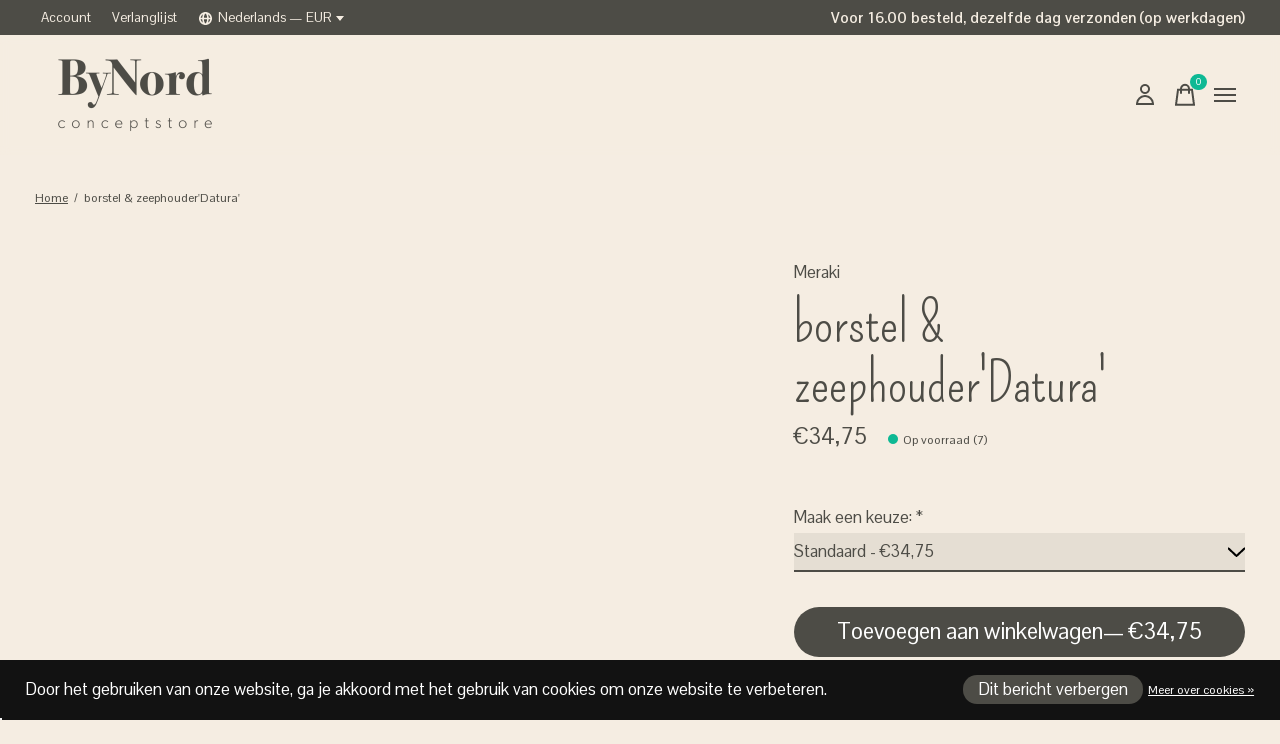

--- FILE ---
content_type: text/html;charset=utf-8
request_url: https://www.bynord.nl/nl/borstel-zeephouderdatura.html
body_size: 28502
content:
<!doctype html>
<html lang="nl">
<head>
    <meta charset="utf-8"/>
<!-- [START] 'blocks/head.rain' -->
<!--

  (c) 2008-2026 Lightspeed Netherlands B.V.
  http://www.lightspeedhq.com
  Generated: 19-01-2026 @ 07:36:30

-->
<link rel="canonical" href="https://www.bynord.nl/nl/borstel-zeephouderdatura.html"/>
<link rel="alternate" href="https://www.bynord.nl/nl/index.rss" type="application/rss+xml" title="Nieuwe producten"/>
<link href="https://cdn.webshopapp.com/assets/cookielaw.css?2025-02-20" rel="stylesheet" type="text/css"/>
<meta name="robots" content="noodp,noydir"/>
<meta name="google-site-verification" content="hR0hCABiSehdMlj7v2gf-QTqsKcZmazbsylldOsKm-g"/>
<meta property="og:url" content="https://www.bynord.nl/nl/borstel-zeephouderdatura.html?source=facebook"/>
<meta property="og:site_name" content="ByNord"/>
<meta property="og:title" content="borstel &amp; zeephouder&#039;Datura&#039;"/>
<meta property="og:description" content="Stijlvolle houder voor afwasborstel en afwasmiddel, perfect voor een opgeruimde keuken. Gemaakt van geglazuurd aardewerk in een neutrale tint."/>
<meta property="og:image" content="https://cdn.webshopapp.com/shops/304991/files/461983013/meraki-borstel-zeephouderdatura.jpg"/>
<script>
(function(w,d,s,l,i){w[l]=w[l]||[];w[l].push({'gtm.start':
new Date().getTime(),event:'gtm.js'});var f=d.getElementsByTagName(s)[0],
j=d.createElement(s),dl=l!='dataLayer'?'&l='+l:'';j.async=true;j.src=
'https://www.googletagmanager.com/gtm.js?id='+i+dl;f.parentNode.insertBefore(j,f);
})(window,document,'script','dataLayer','GTM-TBLJJP3N');
</script>
<!--[if lt IE 9]>
<script src="https://cdn.webshopapp.com/assets/html5shiv.js?2025-02-20"></script>
<![endif]-->
<!-- [END] 'blocks/head.rain' -->
  
  
    



  <meta property="product:brand" content="Meraki">  <meta property="product:availability" content="in stock">  <meta property="product:condition" content="new">
  <meta property="product:price:amount" content="34.75">
  <meta property="product:price:currency" content="EUR">
  <meta name="description" content="Stijlvolle houder voor afwasborstel en afwasmiddel, perfect voor een opgeruimde keuken. Gemaakt van geglazuurd aardewerk in een neutrale tint." />
<meta name="keywords" content="Meraki, borstel, &amp;, zeephouder&#039;Datura&#039;, scandinavie, duurzaam, wonen, fairtrade, zutphen, deens, zweeds" />
<meta charset="UTF-8">
<meta http-equiv="X-UA-Compatible" content="ie=edge">
<meta name="viewport" content="width=device-width, initial-scale=1">
<meta name="apple-mobile-web-app-capable" content="yes">
<meta name="apple-mobile-web-app-status-bar-style" content="black">
<meta name="viewport" content="width=device-width, initial-scale=1, maximum-scale=1, user-scalable=0"/>
<title>borstel &amp; zeephouder&#039;Datura&#039; - ByNord</title>  
  <link rel="preload" href="https://cdn.webshopapp.com/shops/304991/themes/183746/assets/q4tre-icons.woff2" as="font" type="font/woff2" crossorigin="anonymous">
  <link rel="preload" href="https://cdn.webshopapp.com/shops/304991/themes/183746/assets/q4tre.woff2" as="font" type="font/woff2" crossorigin="anonymous">
  <link rel="shortcut icon" href="https://cdn.webshopapp.com/shops/304991/themes/183746/v/2333758/assets/favicon.png?20240611130030" type="image/x-icon" />
    	  	<link rel="preconnect" href="https://fonts.googleapis.com">
		<link rel="preconnect" href="https://fonts.gstatic.com" crossorigin>
  	    <link href='//fonts.googleapis.com/css?family=Pontano%20Sans:400,400i,300,500,600,700,700i,800,900|Pompiere:100,100i,400,400i,300,500,600,700,700i,800,900' rel='stylesheet' type='text/css'>
    
  <script>document.getElementsByTagName("html")[0].className += " js";</script>
  <script>
    if('CSS' in window && CSS.supports('color', 'var(--color-var)')) {
      document.write('<link rel="stylesheet" href="https://cdn.webshopapp.com/shops/304991/themes/183746/assets/style.css?20251226134944">');
    } else {
      document.write('<link rel="stylesheet" href="https://cdn.webshopapp.com/shops/304991/themes/183746/assets/style-fallback.css?20251226134944">');
      document.write('<script src="https://polyfill.io/v3/polyfill.min.js"><\/script>');
    }
  </script>
  <noscript>
    <link rel="stylesheet" href="https://cdn.webshopapp.com/shops/304991/themes/183746/assets/style-fallback.css?20251226134944">
    <script src="https://polyfill.io/v3/polyfill.min.js"></script>
  </noscript>
    
    
    <link rel="stylesheet" href="https://cdn.webshopapp.com/shops/304991/themes/183746/assets/settings.css?20251226134944" />  
  <link rel="stylesheet" href="https://cdn.webshopapp.com/shops/304991/themes/183746/assets/custom.css?20251226134944" />
  
      
      
</head>
<body class="page-borstel-%26-zeephouder%27datura%27 has-cookie-notice">
            
  <script>
  var site_url = 'https://www.bynord.nl/nl/',
      static_url = 'https://static.webshopapp.com/shops/304991/',
      search_url = "https://www.bynord.nl/nl/search/",
      promo_popup_hide_until = '3',
      promo_popup_delay = '5000',
      product_card_options = 'hide',
  		product_card_second_image = 1,
      no_inventory_text = "Stock information is currently unavailable for this product.",
      feedToken = false,
      last_updated_text = 'Laatst bijgewerkt',
      today_at_text = 'Vandaag om',
      in_stock_text = 'Op voorraad',
      in_stock_online_text = 'In stock online',
      out_of_stock_text = 'Niet op voorraad',
      out_of_stock_text_options = '(Niet op voorraad)',
      out_of_stock_online_text = 'Out of stock online',
      on_backorder_text = 'In backorder',
      on_backorder_online_text = 'On backorder online',
      in_store_text = 'In store',
      not_in_store_text = 'Not in store',
      inventory_notice_text = 'Prijzen online en in de winkel kunnen verschillen',
      inventory_line_text = '$1 in $2',
      default_variant_text = 'Maak een keuze',
      apply_text = 'Toepassen',
      points_text = '<span class="js-insert-points"></span> punten',
      money_off_text = '<span class="js-insert-money-off"></span> off',
      valid_for_text = 'Geldig voor',
      all_text = 'All',
      currency_format = '€',
      priceStatus = 'enabled';
</script>
    
    <div class="js-scroll-observer"></div><div class="pre-header position-sticky top-0">
  <div class="pre-header__container container max-width-xl flex items-center justify-between">
        <div class="pre-header__msg">
      <script defer async src='https://cdn.trustindex.io/loader.js?25787a23629e5304d5366cca105'></script>
      <p>Gratis verzenden in Nederland vanaf 75 euro <a href=""></a></p>
    </div>
        
        
    <ul class="pre-header__nav display@md">
            
      <li class="pre-header__item">
        <a href="#0" class="pre-header__link" aria-controls="drawerLogin"><span>Account</span></a>
      </li>
            <li class="pre-header__item">
        <a href="#0" class="pre-header__link" aria-controls="drawerLogin"><span>Verlanglijst</span></a>
      </li>
                        <li class="pre-header__item">
        <a href="#" class="pre-header__link"><span><svg viewBox="0 0 16 16" fill="currentColor"><path d="M8,0C3.6,0,0,3.6,0,8s3.6,8,8,8s8-3.6,8-8S12.4,0,8,0z M13.9,7H12c-0.1-1.5-0.4-2.9-0.8-4.1 C12.6,3.8,13.6,5.3,13.9,7z M8,14c-0.6,0-1.8-1.9-2-5H10C9.8,12.1,8.6,14,8,14z M6,7c0.2-3.1,1.3-5,2-5s1.8,1.9,2,5H6z M4.9,2.9 C4.4,4.1,4.1,5.5,4,7H2.1C2.4,5.3,3.4,3.8,4.9,2.9z M2.1,9H4c0.1,1.5,0.4,2.9,0.8,4.1C3.4,12.2,2.4,10.7,2.1,9z M11.1,13.1 c0.5-1.2,0.7-2.6,0.8-4.1h1.9C13.6,10.7,12.6,12.2,11.1,13.1z"></path></svg>Nederlands &mdash; EUR</span> <svg class="pre-header__dropdown-icon icon" aria-hidden="true" viewBox="0 0 12 12"><path d="M6,9l4-5H2Z"/></svg></a>
        <ul class="pre-header__dropdown pre-header__dropdown--md" data-theme="default">

          <li class="nav-v2__item pre-header__col-2">
            
  
<ul class="nav-v2__list">
      <li><a href="https://www.bynord.nl/nl/go/product/131040884" class="pre-header__dropdown-link" aria-selected="true">Nederlands</a></li>
    <li><a href="https://www.bynord.nl/en/go/product/131040884" class="pre-header__dropdown-link">English</a></li>
  </ul>

<ul class="nav-v2__list">
    <div class="currencies">
        <li><a href="https://www.bynord.nl/nl/session/currency/eur/" class="pre-header__dropdown-link" aria-selected="true" title="eur">EUR</a></li>
        <li><a href="https://www.bynord.nl/nl/session/currency/gbp/" class="pre-header__dropdown-link" title="gbp">GBP</a></li>
        <li><a href="https://www.bynord.nl/nl/session/currency/usd/" class="pre-header__dropdown-link" title="usd">USD</a></li>
        <li><a href="https://www.bynord.nl/nl/session/currency/dkk/" class="pre-header__dropdown-link" title="dkk">DKK</a></li>
        <li><a href="https://www.bynord.nl/nl/session/currency/sek/" class="pre-header__dropdown-link" title="sek">SEK</a></li>
      </div>
  </ul>
          </li>
        </ul>
      </li>
            
    </ul>
  <style>
    .bovenbalknew {
    	font-size: 15px;
      font-weight: 700;
    }
    @media screen and (max-width: 768px) {
      .bovenbalknew {
      	font-size: 14px !important;
      }
    }
  </style>
  <div class="bovenbalknew">Voor 16.00 besteld, dezelfde dag verzonden (op werkdagen)</div>
  
  	      </div>
</div>


<header class="mega-nav mega-nav--mobile mega-nav--desktop@md mega-nav--mobile-panel  position-sticky top-0 js-mega-nav">
  <div class="mega-nav__container">
        <!-- logo -->
    <a href="https://www.bynord.nl/nl/" class="mega-nav__logo">
            <img src="https://cdn.webshopapp.com/shops/304991/themes/183746/v/2335750/assets/logo.png?20240611130030" height="32" class="logo" alt="ByNord conceptstore">
                </a>
            
        
    <!-- icon buttons --mobile -->
    <div class="mega-nav__icon-btns mega-nav__icon-btns--mobile">
      <a href="#0" class="mega-nav__icon-btn" aria-controls="drawerLogin">
        <svg class="icon" viewBox="0 0 24 24">
          <title>Go to account settings</title>
          <g class="icon__group" fill="none" stroke="currentColor" stroke-linecap="square" stroke-miterlimit="10">
            <circle cx="12" cy="6" r="4" />
            <path d="M12 13a8 8 0 00-8 8h16a8 8 0 00-8-8z" />
          </g>
        </svg>
      </a>
	
            
      <button class="reset mega-nav__icon-btn mega-nav__icon-btn--cart js-tab-focus" aria-label="Winkelwagen in-/uitschakelen" aria-controls="drawerCart">
        <svg class="icon" viewBox="0 0 24 24" >
          <title>Winkelwagen</title>
          <g class="icon__group" stroke-linecap="square" fill="none" stroke-linejoin="miter" stroke="currentColor">
            <polygon points="21,21.8 3,21.8 5,6.8 19,6.8 	"/>
            <path d="M8,9.8v-4c0-2.2,1.8-4,4-4l0,0c2.2,0,4,1.8,4,4v4"/>
          </g>
        </svg>
        <span class="counter counter--cart margin-left-xxs"><span class="js-cart-counter">0</span> <i class="sr-only">items</i></span>
      </button>

      <button class="reset mega-nav__icon-btn mega-nav__icon-btn--menu js-tab-focus" aria-label="Toggle menu" aria-controls="mega-nav-navigation">
        <svg class="icon" viewBox="0 0 24 24">
          <g class="icon__group" fill="none" stroke="currentColor" stroke-linecap="square" stroke-miterlimit="10">
            <path d="M2 6h20" />
            <path d="M2 12h20" />
            <path d="M2 18h20" />
          </g>
        </svg>
      </button>
    </div>

    <div class="mega-nav__nav js-mega-nav__nav" id="mega-nav-navigation" role="navigation" aria-label="Main">
    <div class="mega-nav__nav-wrapper js-scroll-container">
    <div class="mega-nav__nav-inner">
      <ul class="mega-nav__items">

                <!-- search input --desktop -->
        <li class="mega-nav__item mega-nav__item--search position-relative margin-bottom-xs hide@md">
          <form action="https://www.bynord.nl/nl/search/" method="get" class="search-form" autocomplete="off">
            <div class="mega-nav__search-input search-input search-input--icon-left text-sm@md">
              <input class="form-control  js-live-search" type="search" name="q" id="searchInputX" placeholder="Zoeken..." aria-label="Zoeken">
              <button class="search-input__btn">
                <svg class="icon" viewBox="0 0 24 24"><title>Verstuur</title><g stroke-linecap="square" stroke-linejoin="miter" stroke-width="2" stroke="currentColor" fill="none" stroke-miterlimit="10"><line x1="22" y1="22" x2="15.656" y2="15.656"></line><circle cx="10" cy="10" r="8"></circle></g></svg>
              </button>
            </div>

            <div class="live-search__dropdown margin-bottom-xs position-relative" data-theme="default" tabindex="0">
              <div class="text-center is-hidden js-live-search__loader" aria-hidden="true">
                <svg class="icon icon--sm icon--is-spinning" viewBox="0 0 32 32"><g stroke-linecap="square" stroke-linejoin="miter" stroke-width="2" stroke="currentColor" fill="none"><circle cx="16" cy="16" r="15" opacity="0.4"></circle><path d="M16,1A15,15,0,0,1,31,16" stroke-linecap="butt"></path></g></svg>
              </div>
              <div class="js-live-search__wrapper">
                <!-- Results will be loaded here -->
              </div>
              <button type="submit" class="btn btn--arrow margin-top-sm is-hidden js-live-search__view-all">Bekijk alle resultaten (<span class="js-live-search__count"></span>)</button>
            </div>
          </form>
        </li>
        
        
        
        
        <!-- links -->
                        <li class="mega-nav__item mega-nav__item--simple js-mega-nav__item">
          <button class="reset mega-nav__control js-mega-nav__control js-tab-focus">
            sale
            <i class="mega-nav__arrow-icon" aria-hidden="true">
              <svg class="icon" viewBox="0 0 16 16">
                <g class="icon__group" fill="none" stroke="currentColor" stroke-linecap="square" stroke-miterlimit="10">
                  <path d="M2 2l12 12" />
                  <path d="M14 2L2 14" />
                </g>
              </svg>
            </i>
          </button>

          <div class="mega-nav__sub-nav-wrapper mega-nav__sub-nav-wrapper--sm" data-theme="default">
            <div class="mega-nav__panel-header hide@md text-md">
              <button class="reset js-mega-nav__control js-tab-focus">
                <svg class="icon" viewBox="0 0 482.239 482.239">
                  <title>Terug</title>
                  <path d="m206.812 34.446-206.812 206.673 206.743 206.674 24.353-24.284-165.167-165.167h416.31v-34.445h-416.31l165.236-165.236z"></path>
                </svg>
              </button>
              <div class="mega-nav__panel-title">
                sale
              </div>
            </div>
            <div class="mega-nav__sub-nav mega-nav__sub-nav--layout-8 mega-nav__sub-nav-wrapper-inner js-scroll-container">
              <ul class="mega-nav__sub-items display@md">
                <li class="mega-nav__sub-item mega-nav__sub-item--all"><a href="https://www.bynord.nl/nl/sale/" class="mega-nav__sub-link" title="sale">Alle sale</a></li>
                                <li class="mega-nav__sub-item">
                  <a href="https://www.bynord.nl/nl/sale/kleding/" class="mega-nav__sub-link" title="kleding">
                    kleding
                  </a>
                                                    </li>
                                <li class="mega-nav__sub-item">
                  <a href="https://www.bynord.nl/nl/sale/accessoires/" class="mega-nav__sub-link" title="accessoires">
                    accessoires
                  </a>
                                                    </li>
                                <li class="mega-nav__sub-item">
                  <a href="https://www.bynord.nl/nl/sale/interieur/" class="mega-nav__sub-link" title="interieur">
                    interieur
                  </a>
                                                    </li>
                              </ul>
              <ul class="mega-nav__sub-items hide@md">
                <li class="mega-nav__sub-item"><a href="https://www.bynord.nl/nl/sale/" class="mega-nav__control" title="sale">Alle sale</a></li>
              	                                <li class="mega-nav__sub-item">
                  <a href="https://www.bynord.nl/nl/sale/kleding/" class="mega-nav__control" title="kleding">kleding</a>
                </li>
                                                                <li class="mega-nav__sub-item">
                  <a href="https://www.bynord.nl/nl/sale/accessoires/" class="mega-nav__control" title="accessoires">accessoires</a>
                </li>
                                                                <li class="mega-nav__sub-item">
                  <a href="https://www.bynord.nl/nl/sale/interieur/" class="mega-nav__control" title="interieur">interieur</a>
                </li>
                                              </ul>
            </div>
          </div>
        </li>
                                <li class="mega-nav__item mega-nav__item--simple js-mega-nav__item">
          <button class="reset mega-nav__control js-mega-nav__control js-tab-focus">
            interieur
            <i class="mega-nav__arrow-icon" aria-hidden="true">
              <svg class="icon" viewBox="0 0 16 16">
                <g class="icon__group" fill="none" stroke="currentColor" stroke-linecap="square" stroke-miterlimit="10">
                  <path d="M2 2l12 12" />
                  <path d="M14 2L2 14" />
                </g>
              </svg>
            </i>
          </button>

          <div class="mega-nav__sub-nav-wrapper mega-nav__sub-nav-wrapper--sm" data-theme="default">
            <div class="mega-nav__panel-header hide@md text-md">
              <button class="reset js-mega-nav__control js-tab-focus">
                <svg class="icon" viewBox="0 0 482.239 482.239">
                  <title>Terug</title>
                  <path d="m206.812 34.446-206.812 206.673 206.743 206.674 24.353-24.284-165.167-165.167h416.31v-34.445h-416.31l165.236-165.236z"></path>
                </svg>
              </button>
              <div class="mega-nav__panel-title">
                interieur
              </div>
            </div>
            <div class="mega-nav__sub-nav mega-nav__sub-nav--layout-8 mega-nav__sub-nav-wrapper-inner js-scroll-container">
              <ul class="mega-nav__sub-items display@md">
                <li class="mega-nav__sub-item mega-nav__sub-item--all"><a href="https://www.bynord.nl/nl/interieur/" class="mega-nav__sub-link" title="interieur">Alle interieur</a></li>
                                <li class="mega-nav__sub-item mega-nav__sub-item--has-children justify-between">
                  <a href="https://www.bynord.nl/nl/interieur/servies-in-de-keuken/" class="mega-nav__sub-link" title="servies &amp; in de keuken">
                    servies &amp; in de keuken
                  </a>
                                    <svg class="icon mega-nav__sub-dropdown-icon" aria-hidden="true" viewBox="0 0 16 16">
                    <g stroke-width="1" stroke="currentColor">
                      <polyline fill="none" stroke="currentColor" stroke-linecap="round" stroke-linejoin="round" stroke-miterlimit="10" points="6.5,3.5 11,8 6.5,12.5 "></polyline>
                    </g>
                  </svg>
                                                      <div class="mega-nav__sub-dropdown mega-nav__sub-dropdown--nested">
                    <ul class="mega-nav__sub-items">
                                            <li class="mega-nav__sub-item">
                        <a href="https://www.bynord.nl/nl/interieur/servies-in-de-keuken/keukengerei/" class="mega-nav__sub-link" title="keukengerei">
                          keukengerei
                        </a>
                                                                      </li>
                                            <li class="mega-nav__sub-item">
                        <a href="https://www.bynord.nl/nl/interieur/servies-in-de-keuken/borden-schalen/" class="mega-nav__sub-link" title="borden &amp; schalen">
                          borden &amp; schalen
                        </a>
                                                                      </li>
                                            <li class="mega-nav__sub-item">
                        <a href="https://www.bynord.nl/nl/interieur/servies-in-de-keuken/keukentextiel/" class="mega-nav__sub-link" title="keukentextiel">
                          keukentextiel
                        </a>
                                                                      </li>
                                            <li class="mega-nav__sub-item">
                        <a href="https://www.bynord.nl/nl/interieur/servies-in-de-keuken/afwas/" class="mega-nav__sub-link" title="afwas">
                          afwas
                        </a>
                                                                      </li>
                                            <li class="mega-nav__sub-item">
                        <a href="https://www.bynord.nl/nl/interieur/servies-in-de-keuken/tafelkleden-servetten/" class="mega-nav__sub-link" title="tafelkleden &amp; servetten">
                          tafelkleden &amp; servetten
                        </a>
                                                                      </li>
                                            <li class="mega-nav__sub-item">
                        <a href="https://www.bynord.nl/nl/interieur/servies-in-de-keuken/bekers-mokken/" class="mega-nav__sub-link" title="bekers &amp; mokken">
                          bekers &amp; mokken
                        </a>
                                                                      </li>
                                            <li class="mega-nav__sub-item">
                        <a href="https://www.bynord.nl/nl/interieur/servies-in-de-keuken/nordic-sand/" class="mega-nav__sub-link" title="Nordic Sand">
                          Nordic Sand
                        </a>
                                                                      </li>
                                            <li class="mega-nav__sub-item">
                        <a href="https://www.bynord.nl/nl/interieur/servies-in-de-keuken/grd/" class="mega-nav__sub-link" title="GRØD">
                          GRØD
                        </a>
                                                                      </li>
                                            <li class="mega-nav__sub-item">
                        <a href="https://www.bynord.nl/nl/interieur/servies-in-de-keuken/surface/" class="mega-nav__sub-link" title="Surface">
                          Surface
                        </a>
                                                                      </li>
                                            <li class="mega-nav__sub-item">
                        <a href="https://www.bynord.nl/nl/interieur/servies-in-de-keuken/dienbladen-onderzetters/" class="mega-nav__sub-link" title="dienbladen &amp; onderzetters">
                          dienbladen &amp; onderzetters
                        </a>
                                                                      </li>
                                          </ul>
                  </div>
                                  </li>
                                <li class="mega-nav__sub-item">
                  <a href="https://www.bynord.nl/nl/interieur/decoratie/" class="mega-nav__sub-link" title="decoratie">
                    decoratie
                  </a>
                                                    </li>
                                <li class="mega-nav__sub-item">
                  <a href="https://www.bynord.nl/nl/interieur/vazen-bloempotten/" class="mega-nav__sub-link" title="vazen &amp; bloempotten">
                    vazen &amp; bloempotten
                  </a>
                                                    </li>
                                <li class="mega-nav__sub-item">
                  <a href="https://www.bynord.nl/nl/interieur/verlichting/" class="mega-nav__sub-link" title="verlichting">
                    verlichting
                  </a>
                                                    </li>
                                <li class="mega-nav__sub-item mega-nav__sub-item--has-children justify-between">
                  <a href="https://www.bynord.nl/nl/interieur/kussen-kleden/" class="mega-nav__sub-link" title="kussen &amp; kleden">
                    kussen &amp; kleden
                  </a>
                                    <svg class="icon mega-nav__sub-dropdown-icon" aria-hidden="true" viewBox="0 0 16 16">
                    <g stroke-width="1" stroke="currentColor">
                      <polyline fill="none" stroke="currentColor" stroke-linecap="round" stroke-linejoin="round" stroke-miterlimit="10" points="6.5,3.5 11,8 6.5,12.5 "></polyline>
                    </g>
                  </svg>
                                                      <div class="mega-nav__sub-dropdown mega-nav__sub-dropdown--nested">
                    <ul class="mega-nav__sub-items">
                                            <li class="mega-nav__sub-item">
                        <a href="https://www.bynord.nl/nl/interieur/kussen-kleden/kussens/" class="mega-nav__sub-link" title="kussens">
                          kussens
                        </a>
                                                                      </li>
                                            <li class="mega-nav__sub-item">
                        <a href="https://www.bynord.nl/nl/interieur/kussen-kleden/plaids-dekens/" class="mega-nav__sub-link" title="plaids &amp; dekens">
                          plaids &amp; dekens
                        </a>
                                                                      </li>
                                            <li class="mega-nav__sub-item">
                        <a href="https://www.bynord.nl/nl/interieur/kussen-kleden/matrassen/" class="mega-nav__sub-link" title="matrassen">
                          matrassen
                        </a>
                                                                      </li>
                                            <li class="mega-nav__sub-item">
                        <a href="https://www.bynord.nl/nl/interieur/kussen-kleden/vloerkleden/" class="mega-nav__sub-link" title="vloerkleden">
                          vloerkleden
                        </a>
                                                                      </li>
                                          </ul>
                  </div>
                                  </li>
                                <li class="mega-nav__sub-item mega-nav__sub-item--has-children justify-between">
                  <a href="https://www.bynord.nl/nl/interieur/aan-de-muur/" class="mega-nav__sub-link" title="aan de muur">
                    aan de muur
                  </a>
                                    <svg class="icon mega-nav__sub-dropdown-icon" aria-hidden="true" viewBox="0 0 16 16">
                    <g stroke-width="1" stroke="currentColor">
                      <polyline fill="none" stroke="currentColor" stroke-linecap="round" stroke-linejoin="round" stroke-miterlimit="10" points="6.5,3.5 11,8 6.5,12.5 "></polyline>
                    </g>
                  </svg>
                                                      <div class="mega-nav__sub-dropdown mega-nav__sub-dropdown--nested">
                    <ul class="mega-nav__sub-items">
                                            <li class="mega-nav__sub-item">
                        <a href="https://www.bynord.nl/nl/interieur/aan-de-muur/posters/" class="mega-nav__sub-link" title="posters">
                          posters
                        </a>
                                                                      </li>
                                            <li class="mega-nav__sub-item">
                        <a href="https://www.bynord.nl/nl/interieur/aan-de-muur/frames/" class="mega-nav__sub-link" title="frames">
                          frames
                        </a>
                                                                      </li>
                                            <li class="mega-nav__sub-item">
                        <a href="https://www.bynord.nl/nl/interieur/aan-de-muur/spiegels/" class="mega-nav__sub-link" title="spiegels">
                          spiegels
                        </a>
                                                                      </li>
                                            <li class="mega-nav__sub-item">
                        <a href="https://www.bynord.nl/nl/interieur/aan-de-muur/haken-deco/" class="mega-nav__sub-link" title="haken &amp; deco">
                          haken &amp; deco
                        </a>
                                                                      </li>
                                          </ul>
                  </div>
                                  </li>
                                <li class="mega-nav__sub-item">
                  <a href="https://www.bynord.nl/nl/interieur/manden/" class="mega-nav__sub-link" title="manden">
                    manden
                  </a>
                                                    </li>
                                <li class="mega-nav__sub-item mega-nav__sub-item--has-children justify-between">
                  <a href="https://www.bynord.nl/nl/interieur/kaarsen-geur/" class="mega-nav__sub-link" title="kaarsen &amp; geur">
                    kaarsen &amp; geur
                  </a>
                                    <svg class="icon mega-nav__sub-dropdown-icon" aria-hidden="true" viewBox="0 0 16 16">
                    <g stroke-width="1" stroke="currentColor">
                      <polyline fill="none" stroke="currentColor" stroke-linecap="round" stroke-linejoin="round" stroke-miterlimit="10" points="6.5,3.5 11,8 6.5,12.5 "></polyline>
                    </g>
                  </svg>
                                                      <div class="mega-nav__sub-dropdown mega-nav__sub-dropdown--nested">
                    <ul class="mega-nav__sub-items">
                                            <li class="mega-nav__sub-item">
                        <a href="https://www.bynord.nl/nl/interieur/kaarsen-geur/geurkaarsen/" class="mega-nav__sub-link" title="geurkaarsen">
                          geurkaarsen
                        </a>
                                                                      </li>
                                            <li class="mega-nav__sub-item">
                        <a href="https://www.bynord.nl/nl/interieur/kaarsen-geur/kaarsen/" class="mega-nav__sub-link" title="kaarsen">
                          kaarsen
                        </a>
                                                                      </li>
                                            <li class="mega-nav__sub-item">
                        <a href="https://www.bynord.nl/nl/interieur/kaarsen-geur/led-kaarsen/" class="mega-nav__sub-link" title="LED kaarsen">
                          LED kaarsen
                        </a>
                                                                      </li>
                                            <li class="mega-nav__sub-item">
                        <a href="https://www.bynord.nl/nl/interieur/kaarsen-geur/kandelaren/" class="mega-nav__sub-link" title="kandelaren">
                          kandelaren
                        </a>
                                                                      </li>
                                            <li class="mega-nav__sub-item">
                        <a href="https://www.bynord.nl/nl/interieur/kaarsen-geur/marie-stella-maris/" class="mega-nav__sub-link" title="Marie - Stella - Maris">
                          Marie - Stella - Maris
                        </a>
                                                                      </li>
                                            <li class="mega-nav__sub-item">
                        <a href="https://www.bynord.nl/nl/interieur/kaarsen-geur/ovo-candles/" class="mega-nav__sub-link" title="OVO - candles">
                          OVO - candles
                        </a>
                                                                      </li>
                                            <li class="mega-nav__sub-item">
                        <a href="https://www.bynord.nl/nl/interieur/kaarsen-geur/pf-candles/" class="mega-nav__sub-link" title="P.F. Candles">
                          P.F. Candles
                        </a>
                                                                      </li>
                                          </ul>
                  </div>
                                  </li>
                                <li class="mega-nav__sub-item mega-nav__sub-item--has-children justify-between">
                  <a href="https://www.bynord.nl/nl/interieur/boeken-stationary/" class="mega-nav__sub-link" title="boeken &amp; stationary">
                    boeken &amp; stationary
                  </a>
                                    <svg class="icon mega-nav__sub-dropdown-icon" aria-hidden="true" viewBox="0 0 16 16">
                    <g stroke-width="1" stroke="currentColor">
                      <polyline fill="none" stroke="currentColor" stroke-linecap="round" stroke-linejoin="round" stroke-miterlimit="10" points="6.5,3.5 11,8 6.5,12.5 "></polyline>
                    </g>
                  </svg>
                                                      <div class="mega-nav__sub-dropdown mega-nav__sub-dropdown--nested">
                    <ul class="mega-nav__sub-items">
                                            <li class="mega-nav__sub-item">
                        <a href="https://www.bynord.nl/nl/interieur/boeken-stationary/boeken/" class="mega-nav__sub-link" title="boeken">
                          boeken
                        </a>
                                                                      </li>
                                            <li class="mega-nav__sub-item">
                        <a href="https://www.bynord.nl/nl/interieur/boeken-stationary/stationary/" class="mega-nav__sub-link" title="stationary">
                          stationary
                        </a>
                                                                      </li>
                                          </ul>
                  </div>
                                  </li>
                                <li class="mega-nav__sub-item">
                  <a href="https://www.bynord.nl/nl/interieur/buiten/" class="mega-nav__sub-link" title="buiten">
                    buiten
                  </a>
                                                    </li>
                                <li class="mega-nav__sub-item">
                  <a href="https://www.bynord.nl/nl/interieur/meubelen/" class="mega-nav__sub-link" title="meubelen">
                    meubelen
                  </a>
                                                    </li>
                              </ul>
              <ul class="mega-nav__sub-items hide@md">
                <li class="mega-nav__sub-item"><a href="https://www.bynord.nl/nl/interieur/" class="mega-nav__control" title="interieur">Alle interieur</a></li>
              	                                <li class="mega-nav__sub-item mega-nav__item--simple js-mega-nav__item">
                  <button class="reset mega-nav__control js-mega-nav__control js-tab-focus">
                    servies &amp; in de keuken
                    <i class="mega-nav__arrow-icon" aria-hidden="true">
                      <svg class="icon" viewBox="0 0 16 16">
                        <g class="icon__group" fill="none" stroke="currentColor" stroke-linecap="square" stroke-miterlimit="10">
                          <path d="M2 2l12 12" />
                          <path d="M14 2L2 14" />
                        </g>
                      </svg>
                    </i>
                  </button>

                  <div class="mega-nav__sub-nav-wrapper mega-nav__sub-nav-wrapper--sm" data-theme="default">
                    <div class="mega-nav__panel-header hide@md text-md">
                      <button class="reset js-mega-nav__control js-tab-focus">
                        <svg class="icon" viewBox="0 0 482.239 482.239">
                          <title>Terug</title>
                          <path d="m206.812 34.446-206.812 206.673 206.743 206.674 24.353-24.284-165.167-165.167h416.31v-34.445h-416.31l165.236-165.236z"></path>
                        </svg>
                      </button>
                      <div class="mega-nav__panel-title">
                        servies &amp; in de keuken
                      </div>
                    </div>
                    <div class="mega-nav__sub-nav mega-nav__sub-nav--layout-8 mega-nav__sub-nav-wrapper-inner js-scroll-container">
                      <ul class="mega-nav__sub-items">
                        <li class="mega-nav__sub-item"><a href="https://www.bynord.nl/nl/interieur/servies-in-de-keuken/" class="mega-nav__control" title="servies &amp; in de keuken">All servies &amp; in de keuken</a></li>
                                                                        <li class="mega-nav__sub-item">
                          <a href="https://www.bynord.nl/nl/interieur/servies-in-de-keuken/keukengerei/" class="mega-nav__control" title="keukengerei">keukengerei</a>
                        </li>
                                                                                                <li class="mega-nav__sub-item">
                          <a href="https://www.bynord.nl/nl/interieur/servies-in-de-keuken/borden-schalen/" class="mega-nav__control" title="borden &amp; schalen">borden &amp; schalen</a>
                        </li>
                                                                                                <li class="mega-nav__sub-item">
                          <a href="https://www.bynord.nl/nl/interieur/servies-in-de-keuken/keukentextiel/" class="mega-nav__control" title="keukentextiel">keukentextiel</a>
                        </li>
                                                                                                <li class="mega-nav__sub-item">
                          <a href="https://www.bynord.nl/nl/interieur/servies-in-de-keuken/afwas/" class="mega-nav__control" title="afwas">afwas</a>
                        </li>
                                                                                                <li class="mega-nav__sub-item">
                          <a href="https://www.bynord.nl/nl/interieur/servies-in-de-keuken/tafelkleden-servetten/" class="mega-nav__control" title="tafelkleden &amp; servetten">tafelkleden &amp; servetten</a>
                        </li>
                                                                                                <li class="mega-nav__sub-item">
                          <a href="https://www.bynord.nl/nl/interieur/servies-in-de-keuken/bekers-mokken/" class="mega-nav__control" title="bekers &amp; mokken">bekers &amp; mokken</a>
                        </li>
                                                                                                <li class="mega-nav__sub-item">
                          <a href="https://www.bynord.nl/nl/interieur/servies-in-de-keuken/nordic-sand/" class="mega-nav__control" title="Nordic Sand">Nordic Sand</a>
                        </li>
                                                                                                <li class="mega-nav__sub-item">
                          <a href="https://www.bynord.nl/nl/interieur/servies-in-de-keuken/grd/" class="mega-nav__control" title="GRØD">GRØD</a>
                        </li>
                                                                                                <li class="mega-nav__sub-item">
                          <a href="https://www.bynord.nl/nl/interieur/servies-in-de-keuken/surface/" class="mega-nav__control" title="Surface">Surface</a>
                        </li>
                                                                                                <li class="mega-nav__sub-item">
                          <a href="https://www.bynord.nl/nl/interieur/servies-in-de-keuken/dienbladen-onderzetters/" class="mega-nav__control" title="dienbladen &amp; onderzetters">dienbladen &amp; onderzetters</a>
                        </li>
                                                                      </ul>
                    </div>
                  </div>
                </li>
                                                                <li class="mega-nav__sub-item">
                  <a href="https://www.bynord.nl/nl/interieur/decoratie/" class="mega-nav__control" title="decoratie">decoratie</a>
                </li>
                                                                <li class="mega-nav__sub-item">
                  <a href="https://www.bynord.nl/nl/interieur/vazen-bloempotten/" class="mega-nav__control" title="vazen &amp; bloempotten">vazen &amp; bloempotten</a>
                </li>
                                                                <li class="mega-nav__sub-item">
                  <a href="https://www.bynord.nl/nl/interieur/verlichting/" class="mega-nav__control" title="verlichting">verlichting</a>
                </li>
                                                                <li class="mega-nav__sub-item mega-nav__item--simple js-mega-nav__item">
                  <button class="reset mega-nav__control js-mega-nav__control js-tab-focus">
                    kussen &amp; kleden
                    <i class="mega-nav__arrow-icon" aria-hidden="true">
                      <svg class="icon" viewBox="0 0 16 16">
                        <g class="icon__group" fill="none" stroke="currentColor" stroke-linecap="square" stroke-miterlimit="10">
                          <path d="M2 2l12 12" />
                          <path d="M14 2L2 14" />
                        </g>
                      </svg>
                    </i>
                  </button>

                  <div class="mega-nav__sub-nav-wrapper mega-nav__sub-nav-wrapper--sm" data-theme="default">
                    <div class="mega-nav__panel-header hide@md text-md">
                      <button class="reset js-mega-nav__control js-tab-focus">
                        <svg class="icon" viewBox="0 0 482.239 482.239">
                          <title>Terug</title>
                          <path d="m206.812 34.446-206.812 206.673 206.743 206.674 24.353-24.284-165.167-165.167h416.31v-34.445h-416.31l165.236-165.236z"></path>
                        </svg>
                      </button>
                      <div class="mega-nav__panel-title">
                        kussen &amp; kleden
                      </div>
                    </div>
                    <div class="mega-nav__sub-nav mega-nav__sub-nav--layout-8 mega-nav__sub-nav-wrapper-inner js-scroll-container">
                      <ul class="mega-nav__sub-items">
                        <li class="mega-nav__sub-item"><a href="https://www.bynord.nl/nl/interieur/kussen-kleden/" class="mega-nav__control" title="kussen &amp; kleden">All kussen &amp; kleden</a></li>
                                                                        <li class="mega-nav__sub-item">
                          <a href="https://www.bynord.nl/nl/interieur/kussen-kleden/kussens/" class="mega-nav__control" title="kussens">kussens</a>
                        </li>
                                                                                                <li class="mega-nav__sub-item">
                          <a href="https://www.bynord.nl/nl/interieur/kussen-kleden/plaids-dekens/" class="mega-nav__control" title="plaids &amp; dekens">plaids &amp; dekens</a>
                        </li>
                                                                                                <li class="mega-nav__sub-item">
                          <a href="https://www.bynord.nl/nl/interieur/kussen-kleden/matrassen/" class="mega-nav__control" title="matrassen">matrassen</a>
                        </li>
                                                                                                <li class="mega-nav__sub-item">
                          <a href="https://www.bynord.nl/nl/interieur/kussen-kleden/vloerkleden/" class="mega-nav__control" title="vloerkleden">vloerkleden</a>
                        </li>
                                                                      </ul>
                    </div>
                  </div>
                </li>
                                                                <li class="mega-nav__sub-item mega-nav__item--simple js-mega-nav__item">
                  <button class="reset mega-nav__control js-mega-nav__control js-tab-focus">
                    aan de muur
                    <i class="mega-nav__arrow-icon" aria-hidden="true">
                      <svg class="icon" viewBox="0 0 16 16">
                        <g class="icon__group" fill="none" stroke="currentColor" stroke-linecap="square" stroke-miterlimit="10">
                          <path d="M2 2l12 12" />
                          <path d="M14 2L2 14" />
                        </g>
                      </svg>
                    </i>
                  </button>

                  <div class="mega-nav__sub-nav-wrapper mega-nav__sub-nav-wrapper--sm" data-theme="default">
                    <div class="mega-nav__panel-header hide@md text-md">
                      <button class="reset js-mega-nav__control js-tab-focus">
                        <svg class="icon" viewBox="0 0 482.239 482.239">
                          <title>Terug</title>
                          <path d="m206.812 34.446-206.812 206.673 206.743 206.674 24.353-24.284-165.167-165.167h416.31v-34.445h-416.31l165.236-165.236z"></path>
                        </svg>
                      </button>
                      <div class="mega-nav__panel-title">
                        aan de muur
                      </div>
                    </div>
                    <div class="mega-nav__sub-nav mega-nav__sub-nav--layout-8 mega-nav__sub-nav-wrapper-inner js-scroll-container">
                      <ul class="mega-nav__sub-items">
                        <li class="mega-nav__sub-item"><a href="https://www.bynord.nl/nl/interieur/aan-de-muur/" class="mega-nav__control" title="aan de muur">All aan de muur</a></li>
                                                                        <li class="mega-nav__sub-item">
                          <a href="https://www.bynord.nl/nl/interieur/aan-de-muur/posters/" class="mega-nav__control" title="posters">posters</a>
                        </li>
                                                                                                <li class="mega-nav__sub-item">
                          <a href="https://www.bynord.nl/nl/interieur/aan-de-muur/frames/" class="mega-nav__control" title="frames">frames</a>
                        </li>
                                                                                                <li class="mega-nav__sub-item">
                          <a href="https://www.bynord.nl/nl/interieur/aan-de-muur/spiegels/" class="mega-nav__control" title="spiegels">spiegels</a>
                        </li>
                                                                                                <li class="mega-nav__sub-item">
                          <a href="https://www.bynord.nl/nl/interieur/aan-de-muur/haken-deco/" class="mega-nav__control" title="haken &amp; deco">haken &amp; deco</a>
                        </li>
                                                                      </ul>
                    </div>
                  </div>
                </li>
                                                                <li class="mega-nav__sub-item">
                  <a href="https://www.bynord.nl/nl/interieur/manden/" class="mega-nav__control" title="manden">manden</a>
                </li>
                                                                <li class="mega-nav__sub-item mega-nav__item--simple js-mega-nav__item">
                  <button class="reset mega-nav__control js-mega-nav__control js-tab-focus">
                    kaarsen &amp; geur
                    <i class="mega-nav__arrow-icon" aria-hidden="true">
                      <svg class="icon" viewBox="0 0 16 16">
                        <g class="icon__group" fill="none" stroke="currentColor" stroke-linecap="square" stroke-miterlimit="10">
                          <path d="M2 2l12 12" />
                          <path d="M14 2L2 14" />
                        </g>
                      </svg>
                    </i>
                  </button>

                  <div class="mega-nav__sub-nav-wrapper mega-nav__sub-nav-wrapper--sm" data-theme="default">
                    <div class="mega-nav__panel-header hide@md text-md">
                      <button class="reset js-mega-nav__control js-tab-focus">
                        <svg class="icon" viewBox="0 0 482.239 482.239">
                          <title>Terug</title>
                          <path d="m206.812 34.446-206.812 206.673 206.743 206.674 24.353-24.284-165.167-165.167h416.31v-34.445h-416.31l165.236-165.236z"></path>
                        </svg>
                      </button>
                      <div class="mega-nav__panel-title">
                        kaarsen &amp; geur
                      </div>
                    </div>
                    <div class="mega-nav__sub-nav mega-nav__sub-nav--layout-8 mega-nav__sub-nav-wrapper-inner js-scroll-container">
                      <ul class="mega-nav__sub-items">
                        <li class="mega-nav__sub-item"><a href="https://www.bynord.nl/nl/interieur/kaarsen-geur/" class="mega-nav__control" title="kaarsen &amp; geur">All kaarsen &amp; geur</a></li>
                                                                        <li class="mega-nav__sub-item">
                          <a href="https://www.bynord.nl/nl/interieur/kaarsen-geur/geurkaarsen/" class="mega-nav__control" title="geurkaarsen">geurkaarsen</a>
                        </li>
                                                                                                <li class="mega-nav__sub-item">
                          <a href="https://www.bynord.nl/nl/interieur/kaarsen-geur/kaarsen/" class="mega-nav__control" title="kaarsen">kaarsen</a>
                        </li>
                                                                                                <li class="mega-nav__sub-item">
                          <a href="https://www.bynord.nl/nl/interieur/kaarsen-geur/led-kaarsen/" class="mega-nav__control" title="LED kaarsen">LED kaarsen</a>
                        </li>
                                                                                                <li class="mega-nav__sub-item">
                          <a href="https://www.bynord.nl/nl/interieur/kaarsen-geur/kandelaren/" class="mega-nav__control" title="kandelaren">kandelaren</a>
                        </li>
                                                                                                <li class="mega-nav__sub-item">
                          <a href="https://www.bynord.nl/nl/interieur/kaarsen-geur/marie-stella-maris/" class="mega-nav__control" title="Marie - Stella - Maris">Marie - Stella - Maris</a>
                        </li>
                                                                                                <li class="mega-nav__sub-item">
                          <a href="https://www.bynord.nl/nl/interieur/kaarsen-geur/ovo-candles/" class="mega-nav__control" title="OVO - candles">OVO - candles</a>
                        </li>
                                                                                                <li class="mega-nav__sub-item">
                          <a href="https://www.bynord.nl/nl/interieur/kaarsen-geur/pf-candles/" class="mega-nav__control" title="P.F. Candles">P.F. Candles</a>
                        </li>
                                                                      </ul>
                    </div>
                  </div>
                </li>
                                                                <li class="mega-nav__sub-item mega-nav__item--simple js-mega-nav__item">
                  <button class="reset mega-nav__control js-mega-nav__control js-tab-focus">
                    boeken &amp; stationary
                    <i class="mega-nav__arrow-icon" aria-hidden="true">
                      <svg class="icon" viewBox="0 0 16 16">
                        <g class="icon__group" fill="none" stroke="currentColor" stroke-linecap="square" stroke-miterlimit="10">
                          <path d="M2 2l12 12" />
                          <path d="M14 2L2 14" />
                        </g>
                      </svg>
                    </i>
                  </button>

                  <div class="mega-nav__sub-nav-wrapper mega-nav__sub-nav-wrapper--sm" data-theme="default">
                    <div class="mega-nav__panel-header hide@md text-md">
                      <button class="reset js-mega-nav__control js-tab-focus">
                        <svg class="icon" viewBox="0 0 482.239 482.239">
                          <title>Terug</title>
                          <path d="m206.812 34.446-206.812 206.673 206.743 206.674 24.353-24.284-165.167-165.167h416.31v-34.445h-416.31l165.236-165.236z"></path>
                        </svg>
                      </button>
                      <div class="mega-nav__panel-title">
                        boeken &amp; stationary
                      </div>
                    </div>
                    <div class="mega-nav__sub-nav mega-nav__sub-nav--layout-8 mega-nav__sub-nav-wrapper-inner js-scroll-container">
                      <ul class="mega-nav__sub-items">
                        <li class="mega-nav__sub-item"><a href="https://www.bynord.nl/nl/interieur/boeken-stationary/" class="mega-nav__control" title="boeken &amp; stationary">All boeken &amp; stationary</a></li>
                                                                        <li class="mega-nav__sub-item">
                          <a href="https://www.bynord.nl/nl/interieur/boeken-stationary/boeken/" class="mega-nav__control" title="boeken">boeken</a>
                        </li>
                                                                                                <li class="mega-nav__sub-item">
                          <a href="https://www.bynord.nl/nl/interieur/boeken-stationary/stationary/" class="mega-nav__control" title="stationary">stationary</a>
                        </li>
                                                                      </ul>
                    </div>
                  </div>
                </li>
                                                                <li class="mega-nav__sub-item">
                  <a href="https://www.bynord.nl/nl/interieur/buiten/" class="mega-nav__control" title="buiten">buiten</a>
                </li>
                                                                <li class="mega-nav__sub-item">
                  <a href="https://www.bynord.nl/nl/interieur/meubelen/" class="mega-nav__control" title="meubelen">meubelen</a>
                </li>
                                              </ul>
            </div>
          </div>
        </li>
                                <li class="mega-nav__item mega-nav__item--simple js-mega-nav__item">
          <button class="reset mega-nav__control js-mega-nav__control js-tab-focus">
            kleding
            <i class="mega-nav__arrow-icon" aria-hidden="true">
              <svg class="icon" viewBox="0 0 16 16">
                <g class="icon__group" fill="none" stroke="currentColor" stroke-linecap="square" stroke-miterlimit="10">
                  <path d="M2 2l12 12" />
                  <path d="M14 2L2 14" />
                </g>
              </svg>
            </i>
          </button>

          <div class="mega-nav__sub-nav-wrapper mega-nav__sub-nav-wrapper--sm" data-theme="default">
            <div class="mega-nav__panel-header hide@md text-md">
              <button class="reset js-mega-nav__control js-tab-focus">
                <svg class="icon" viewBox="0 0 482.239 482.239">
                  <title>Terug</title>
                  <path d="m206.812 34.446-206.812 206.673 206.743 206.674 24.353-24.284-165.167-165.167h416.31v-34.445h-416.31l165.236-165.236z"></path>
                </svg>
              </button>
              <div class="mega-nav__panel-title">
                kleding
              </div>
            </div>
            <div class="mega-nav__sub-nav mega-nav__sub-nav--layout-8 mega-nav__sub-nav-wrapper-inner js-scroll-container">
              <ul class="mega-nav__sub-items display@md">
                <li class="mega-nav__sub-item mega-nav__sub-item--all"><a href="https://www.bynord.nl/nl/kleding/" class="mega-nav__sub-link" title="kleding">Alle kleding</a></li>
                                <li class="mega-nav__sub-item">
                  <a href="https://www.bynord.nl/nl/kleding/tops-tanks/" class="mega-nav__sub-link" title="tops &amp; tanks">
                    tops &amp; tanks
                  </a>
                                                    </li>
                                <li class="mega-nav__sub-item">
                  <a href="https://www.bynord.nl/nl/kleding/shirts/" class="mega-nav__sub-link" title="shirts ">
                    shirts 
                  </a>
                                                    </li>
                                <li class="mega-nav__sub-item">
                  <a href="https://www.bynord.nl/nl/kleding/blouses/" class="mega-nav__sub-link" title="blouses">
                    blouses
                  </a>
                                                    </li>
                                <li class="mega-nav__sub-item">
                  <a href="https://www.bynord.nl/nl/kleding/truien/" class="mega-nav__sub-link" title="truien">
                    truien
                  </a>
                                                    </li>
                                <li class="mega-nav__sub-item">
                  <a href="https://www.bynord.nl/nl/kleding/vesten/" class="mega-nav__sub-link" title="vesten">
                    vesten
                  </a>
                                                    </li>
                                <li class="mega-nav__sub-item">
                  <a href="https://www.bynord.nl/nl/kleding/jurken-tunieken/" class="mega-nav__sub-link" title="jurken &amp; tunieken">
                    jurken &amp; tunieken
                  </a>
                                                    </li>
                                <li class="mega-nav__sub-item">
                  <a href="https://www.bynord.nl/nl/kleding/bottoms/" class="mega-nav__sub-link" title="bottoms">
                    bottoms
                  </a>
                                                    </li>
                                <li class="mega-nav__sub-item">
                  <a href="https://www.bynord.nl/nl/kleding/jeans/" class="mega-nav__sub-link" title="jeans">
                    jeans
                  </a>
                                                    </li>
                                <li class="mega-nav__sub-item">
                  <a href="https://www.bynord.nl/nl/kleding/regen-jassen/" class="mega-nav__sub-link" title="(regen) jassen">
                    (regen) jassen
                  </a>
                                                    </li>
                                <li class="mega-nav__sub-item">
                  <a href="https://www.bynord.nl/nl/kleding/yoga/" class="mega-nav__sub-link" title="yoga">
                    yoga
                  </a>
                                                    </li>
                              </ul>
              <ul class="mega-nav__sub-items hide@md">
                <li class="mega-nav__sub-item"><a href="https://www.bynord.nl/nl/kleding/" class="mega-nav__control" title="kleding">Alle kleding</a></li>
              	                                <li class="mega-nav__sub-item">
                  <a href="https://www.bynord.nl/nl/kleding/tops-tanks/" class="mega-nav__control" title="tops &amp; tanks">tops &amp; tanks</a>
                </li>
                                                                <li class="mega-nav__sub-item">
                  <a href="https://www.bynord.nl/nl/kleding/shirts/" class="mega-nav__control" title="shirts ">shirts </a>
                </li>
                                                                <li class="mega-nav__sub-item">
                  <a href="https://www.bynord.nl/nl/kleding/blouses/" class="mega-nav__control" title="blouses">blouses</a>
                </li>
                                                                <li class="mega-nav__sub-item">
                  <a href="https://www.bynord.nl/nl/kleding/truien/" class="mega-nav__control" title="truien">truien</a>
                </li>
                                                                <li class="mega-nav__sub-item">
                  <a href="https://www.bynord.nl/nl/kleding/vesten/" class="mega-nav__control" title="vesten">vesten</a>
                </li>
                                                                <li class="mega-nav__sub-item">
                  <a href="https://www.bynord.nl/nl/kleding/jurken-tunieken/" class="mega-nav__control" title="jurken &amp; tunieken">jurken &amp; tunieken</a>
                </li>
                                                                <li class="mega-nav__sub-item">
                  <a href="https://www.bynord.nl/nl/kleding/bottoms/" class="mega-nav__control" title="bottoms">bottoms</a>
                </li>
                                                                <li class="mega-nav__sub-item">
                  <a href="https://www.bynord.nl/nl/kleding/jeans/" class="mega-nav__control" title="jeans">jeans</a>
                </li>
                                                                <li class="mega-nav__sub-item">
                  <a href="https://www.bynord.nl/nl/kleding/regen-jassen/" class="mega-nav__control" title="(regen) jassen">(regen) jassen</a>
                </li>
                                                                <li class="mega-nav__sub-item">
                  <a href="https://www.bynord.nl/nl/kleding/yoga/" class="mega-nav__control" title="yoga">yoga</a>
                </li>
                                              </ul>
            </div>
          </div>
        </li>
                                <li class="mega-nav__item mega-nav__item--simple js-mega-nav__item">
          <button class="reset mega-nav__control js-mega-nav__control js-tab-focus">
            accessoires
            <i class="mega-nav__arrow-icon" aria-hidden="true">
              <svg class="icon" viewBox="0 0 16 16">
                <g class="icon__group" fill="none" stroke="currentColor" stroke-linecap="square" stroke-miterlimit="10">
                  <path d="M2 2l12 12" />
                  <path d="M14 2L2 14" />
                </g>
              </svg>
            </i>
          </button>

          <div class="mega-nav__sub-nav-wrapper mega-nav__sub-nav-wrapper--sm" data-theme="default">
            <div class="mega-nav__panel-header hide@md text-md">
              <button class="reset js-mega-nav__control js-tab-focus">
                <svg class="icon" viewBox="0 0 482.239 482.239">
                  <title>Terug</title>
                  <path d="m206.812 34.446-206.812 206.673 206.743 206.674 24.353-24.284-165.167-165.167h416.31v-34.445h-416.31l165.236-165.236z"></path>
                </svg>
              </button>
              <div class="mega-nav__panel-title">
                accessoires
              </div>
            </div>
            <div class="mega-nav__sub-nav mega-nav__sub-nav--layout-8 mega-nav__sub-nav-wrapper-inner js-scroll-container">
              <ul class="mega-nav__sub-items display@md">
                <li class="mega-nav__sub-item mega-nav__sub-item--all"><a href="https://www.bynord.nl/nl/accessoires/" class="mega-nav__sub-link" title="accessoires">Alle accessoires</a></li>
                                <li class="mega-nav__sub-item">
                  <a href="https://www.bynord.nl/nl/accessoires/schoenen/" class="mega-nav__sub-link" title="schoenen">
                    schoenen
                  </a>
                                                    </li>
                                <li class="mega-nav__sub-item">
                  <a href="https://www.bynord.nl/nl/accessoires/tassen/" class="mega-nav__sub-link" title="tassen">
                    tassen
                  </a>
                                                    </li>
                                <li class="mega-nav__sub-item mega-nav__sub-item--has-children justify-between">
                  <a href="https://www.bynord.nl/nl/accessoires/sieraden/" class="mega-nav__sub-link" title="sieraden">
                    sieraden
                  </a>
                                    <svg class="icon mega-nav__sub-dropdown-icon" aria-hidden="true" viewBox="0 0 16 16">
                    <g stroke-width="1" stroke="currentColor">
                      <polyline fill="none" stroke="currentColor" stroke-linecap="round" stroke-linejoin="round" stroke-miterlimit="10" points="6.5,3.5 11,8 6.5,12.5 "></polyline>
                    </g>
                  </svg>
                                                      <div class="mega-nav__sub-dropdown mega-nav__sub-dropdown--nested">
                    <ul class="mega-nav__sub-items">
                                            <li class="mega-nav__sub-item">
                        <a href="https://www.bynord.nl/nl/accessoires/sieraden/oorbellen/" class="mega-nav__sub-link" title="oorbellen">
                          oorbellen
                        </a>
                                                                      </li>
                                            <li class="mega-nav__sub-item">
                        <a href="https://www.bynord.nl/nl/accessoires/sieraden/ringen/" class="mega-nav__sub-link" title="ringen">
                          ringen
                        </a>
                                                                      </li>
                                            <li class="mega-nav__sub-item">
                        <a href="https://www.bynord.nl/nl/accessoires/sieraden/kettingen/" class="mega-nav__sub-link" title="kettingen">
                          kettingen
                        </a>
                                                                      </li>
                                            <li class="mega-nav__sub-item">
                        <a href="https://www.bynord.nl/nl/accessoires/sieraden/armbanden/" class="mega-nav__sub-link" title="armbanden">
                          armbanden
                        </a>
                                                                      </li>
                                            <li class="mega-nav__sub-item">
                        <a href="https://www.bynord.nl/nl/accessoires/sieraden/broches/" class="mega-nav__sub-link" title="broches">
                          broches
                        </a>
                                                                      </li>
                                          </ul>
                  </div>
                                  </li>
                                <li class="mega-nav__sub-item">
                  <a href="https://www.bynord.nl/nl/accessoires/haar-accessoires/" class="mega-nav__sub-link" title="haar accessoires">
                    haar accessoires
                  </a>
                                                    </li>
                                <li class="mega-nav__sub-item">
                  <a href="https://www.bynord.nl/nl/accessoires/sjaals/" class="mega-nav__sub-link" title="sjaals">
                    sjaals
                  </a>
                                                    </li>
                                <li class="mega-nav__sub-item">
                  <a href="https://www.bynord.nl/nl/accessoires/mutsen-haarbanden/" class="mega-nav__sub-link" title="mutsen &amp; haarbanden">
                    mutsen &amp; haarbanden
                  </a>
                                                    </li>
                                <li class="mega-nav__sub-item">
                  <a href="https://www.bynord.nl/nl/accessoires/handschoenen-wanten/" class="mega-nav__sub-link" title="handschoenen &amp; wanten">
                    handschoenen &amp; wanten
                  </a>
                                                    </li>
                                <li class="mega-nav__sub-item mega-nav__sub-item--has-children justify-between">
                  <a href="https://www.bynord.nl/nl/accessoires/brillen/" class="mega-nav__sub-link" title="brillen">
                    brillen
                  </a>
                                    <svg class="icon mega-nav__sub-dropdown-icon" aria-hidden="true" viewBox="0 0 16 16">
                    <g stroke-width="1" stroke="currentColor">
                      <polyline fill="none" stroke="currentColor" stroke-linecap="round" stroke-linejoin="round" stroke-miterlimit="10" points="6.5,3.5 11,8 6.5,12.5 "></polyline>
                    </g>
                  </svg>
                                                      <div class="mega-nav__sub-dropdown mega-nav__sub-dropdown--nested">
                    <ul class="mega-nav__sub-items">
                                            <li class="mega-nav__sub-item">
                        <a href="https://www.bynord.nl/nl/accessoires/brillen/zonnebrillen/" class="mega-nav__sub-link" title="zonnebrillen">
                          zonnebrillen
                        </a>
                                                                      </li>
                                            <li class="mega-nav__sub-item">
                        <a href="https://www.bynord.nl/nl/accessoires/brillen/zonnebril-op-sterkte/" class="mega-nav__sub-link" title="zonnebril op sterkte">
                          zonnebril op sterkte
                        </a>
                                                                      </li>
                                            <li class="mega-nav__sub-item">
                        <a href="https://www.bynord.nl/nl/accessoires/brillen/leesbrillen/" class="mega-nav__sub-link" title="leesbrillen">
                          leesbrillen
                        </a>
                                                                      </li>
                                            <li class="mega-nav__sub-item">
                        <a href="https://www.bynord.nl/nl/accessoires/brillen/accessoires/" class="mega-nav__sub-link" title="accessoires">
                          accessoires
                        </a>
                                                                      </li>
                                          </ul>
                  </div>
                                  </li>
                                <li class="mega-nav__sub-item">
                  <a href="https://www.bynord.nl/nl/accessoires/sloffen/" class="mega-nav__sub-link" title="sloffen">
                    sloffen
                  </a>
                                                    </li>
                                <li class="mega-nav__sub-item">
                  <a href="https://www.bynord.nl/nl/accessoires/telefoon-accessoires/" class="mega-nav__sub-link" title="telefoon accessoires">
                    telefoon accessoires
                  </a>
                                                    </li>
                                <li class="mega-nav__sub-item">
                  <a href="https://www.bynord.nl/nl/accessoires/underwear/" class="mega-nav__sub-link" title="underwear">
                    underwear
                  </a>
                                                    </li>
                                <li class="mega-nav__sub-item">
                  <a href="https://www.bynord.nl/nl/accessoires/paraplus/" class="mega-nav__sub-link" title="paraplu&#039;s">
                    paraplu&#039;s
                  </a>
                                                    </li>
                                <li class="mega-nav__sub-item">
                  <a href="https://www.bynord.nl/nl/accessoires/sokken/" class="mega-nav__sub-link" title="sokken">
                    sokken
                  </a>
                                                    </li>
                                <li class="mega-nav__sub-item">
                  <a href="https://www.bynord.nl/nl/accessoires/kleding-onderhoud/" class="mega-nav__sub-link" title="kleding onderhoud">
                    kleding onderhoud
                  </a>
                                                    </li>
                              </ul>
              <ul class="mega-nav__sub-items hide@md">
                <li class="mega-nav__sub-item"><a href="https://www.bynord.nl/nl/accessoires/" class="mega-nav__control" title="accessoires">Alle accessoires</a></li>
              	                                <li class="mega-nav__sub-item">
                  <a href="https://www.bynord.nl/nl/accessoires/schoenen/" class="mega-nav__control" title="schoenen">schoenen</a>
                </li>
                                                                <li class="mega-nav__sub-item">
                  <a href="https://www.bynord.nl/nl/accessoires/tassen/" class="mega-nav__control" title="tassen">tassen</a>
                </li>
                                                                <li class="mega-nav__sub-item mega-nav__item--simple js-mega-nav__item">
                  <button class="reset mega-nav__control js-mega-nav__control js-tab-focus">
                    sieraden
                    <i class="mega-nav__arrow-icon" aria-hidden="true">
                      <svg class="icon" viewBox="0 0 16 16">
                        <g class="icon__group" fill="none" stroke="currentColor" stroke-linecap="square" stroke-miterlimit="10">
                          <path d="M2 2l12 12" />
                          <path d="M14 2L2 14" />
                        </g>
                      </svg>
                    </i>
                  </button>

                  <div class="mega-nav__sub-nav-wrapper mega-nav__sub-nav-wrapper--sm" data-theme="default">
                    <div class="mega-nav__panel-header hide@md text-md">
                      <button class="reset js-mega-nav__control js-tab-focus">
                        <svg class="icon" viewBox="0 0 482.239 482.239">
                          <title>Terug</title>
                          <path d="m206.812 34.446-206.812 206.673 206.743 206.674 24.353-24.284-165.167-165.167h416.31v-34.445h-416.31l165.236-165.236z"></path>
                        </svg>
                      </button>
                      <div class="mega-nav__panel-title">
                        sieraden
                      </div>
                    </div>
                    <div class="mega-nav__sub-nav mega-nav__sub-nav--layout-8 mega-nav__sub-nav-wrapper-inner js-scroll-container">
                      <ul class="mega-nav__sub-items">
                        <li class="mega-nav__sub-item"><a href="https://www.bynord.nl/nl/accessoires/sieraden/" class="mega-nav__control" title="sieraden">All sieraden</a></li>
                                                                        <li class="mega-nav__sub-item">
                          <a href="https://www.bynord.nl/nl/accessoires/sieraden/oorbellen/" class="mega-nav__control" title="oorbellen">oorbellen</a>
                        </li>
                                                                                                <li class="mega-nav__sub-item">
                          <a href="https://www.bynord.nl/nl/accessoires/sieraden/ringen/" class="mega-nav__control" title="ringen">ringen</a>
                        </li>
                                                                                                <li class="mega-nav__sub-item">
                          <a href="https://www.bynord.nl/nl/accessoires/sieraden/kettingen/" class="mega-nav__control" title="kettingen">kettingen</a>
                        </li>
                                                                                                <li class="mega-nav__sub-item">
                          <a href="https://www.bynord.nl/nl/accessoires/sieraden/armbanden/" class="mega-nav__control" title="armbanden">armbanden</a>
                        </li>
                                                                                                <li class="mega-nav__sub-item">
                          <a href="https://www.bynord.nl/nl/accessoires/sieraden/broches/" class="mega-nav__control" title="broches">broches</a>
                        </li>
                                                                      </ul>
                    </div>
                  </div>
                </li>
                                                                <li class="mega-nav__sub-item">
                  <a href="https://www.bynord.nl/nl/accessoires/haar-accessoires/" class="mega-nav__control" title="haar accessoires">haar accessoires</a>
                </li>
                                                                <li class="mega-nav__sub-item">
                  <a href="https://www.bynord.nl/nl/accessoires/sjaals/" class="mega-nav__control" title="sjaals">sjaals</a>
                </li>
                                                                <li class="mega-nav__sub-item">
                  <a href="https://www.bynord.nl/nl/accessoires/mutsen-haarbanden/" class="mega-nav__control" title="mutsen &amp; haarbanden">mutsen &amp; haarbanden</a>
                </li>
                                                                <li class="mega-nav__sub-item">
                  <a href="https://www.bynord.nl/nl/accessoires/handschoenen-wanten/" class="mega-nav__control" title="handschoenen &amp; wanten">handschoenen &amp; wanten</a>
                </li>
                                                                <li class="mega-nav__sub-item mega-nav__item--simple js-mega-nav__item">
                  <button class="reset mega-nav__control js-mega-nav__control js-tab-focus">
                    brillen
                    <i class="mega-nav__arrow-icon" aria-hidden="true">
                      <svg class="icon" viewBox="0 0 16 16">
                        <g class="icon__group" fill="none" stroke="currentColor" stroke-linecap="square" stroke-miterlimit="10">
                          <path d="M2 2l12 12" />
                          <path d="M14 2L2 14" />
                        </g>
                      </svg>
                    </i>
                  </button>

                  <div class="mega-nav__sub-nav-wrapper mega-nav__sub-nav-wrapper--sm" data-theme="default">
                    <div class="mega-nav__panel-header hide@md text-md">
                      <button class="reset js-mega-nav__control js-tab-focus">
                        <svg class="icon" viewBox="0 0 482.239 482.239">
                          <title>Terug</title>
                          <path d="m206.812 34.446-206.812 206.673 206.743 206.674 24.353-24.284-165.167-165.167h416.31v-34.445h-416.31l165.236-165.236z"></path>
                        </svg>
                      </button>
                      <div class="mega-nav__panel-title">
                        brillen
                      </div>
                    </div>
                    <div class="mega-nav__sub-nav mega-nav__sub-nav--layout-8 mega-nav__sub-nav-wrapper-inner js-scroll-container">
                      <ul class="mega-nav__sub-items">
                        <li class="mega-nav__sub-item"><a href="https://www.bynord.nl/nl/accessoires/brillen/" class="mega-nav__control" title="brillen">All brillen</a></li>
                                                                        <li class="mega-nav__sub-item">
                          <a href="https://www.bynord.nl/nl/accessoires/brillen/zonnebrillen/" class="mega-nav__control" title="zonnebrillen">zonnebrillen</a>
                        </li>
                                                                                                <li class="mega-nav__sub-item">
                          <a href="https://www.bynord.nl/nl/accessoires/brillen/zonnebril-op-sterkte/" class="mega-nav__control" title="zonnebril op sterkte">zonnebril op sterkte</a>
                        </li>
                                                                                                <li class="mega-nav__sub-item">
                          <a href="https://www.bynord.nl/nl/accessoires/brillen/leesbrillen/" class="mega-nav__control" title="leesbrillen">leesbrillen</a>
                        </li>
                                                                                                <li class="mega-nav__sub-item">
                          <a href="https://www.bynord.nl/nl/accessoires/brillen/accessoires/" class="mega-nav__control" title="accessoires">accessoires</a>
                        </li>
                                                                      </ul>
                    </div>
                  </div>
                </li>
                                                                <li class="mega-nav__sub-item">
                  <a href="https://www.bynord.nl/nl/accessoires/sloffen/" class="mega-nav__control" title="sloffen">sloffen</a>
                </li>
                                                                <li class="mega-nav__sub-item">
                  <a href="https://www.bynord.nl/nl/accessoires/telefoon-accessoires/" class="mega-nav__control" title="telefoon accessoires">telefoon accessoires</a>
                </li>
                                                                <li class="mega-nav__sub-item">
                  <a href="https://www.bynord.nl/nl/accessoires/underwear/" class="mega-nav__control" title="underwear">underwear</a>
                </li>
                                                                <li class="mega-nav__sub-item">
                  <a href="https://www.bynord.nl/nl/accessoires/paraplus/" class="mega-nav__control" title="paraplu&#039;s">paraplu&#039;s</a>
                </li>
                                                                <li class="mega-nav__sub-item">
                  <a href="https://www.bynord.nl/nl/accessoires/sokken/" class="mega-nav__control" title="sokken">sokken</a>
                </li>
                                                                <li class="mega-nav__sub-item">
                  <a href="https://www.bynord.nl/nl/accessoires/kleding-onderhoud/" class="mega-nav__control" title="kleding onderhoud">kleding onderhoud</a>
                </li>
                                              </ul>
            </div>
          </div>
        </li>
                                <li class="mega-nav__item mega-nav__item--simple js-mega-nav__item">
          <button class="reset mega-nav__control js-mega-nav__control js-tab-focus">
            beauty
            <i class="mega-nav__arrow-icon" aria-hidden="true">
              <svg class="icon" viewBox="0 0 16 16">
                <g class="icon__group" fill="none" stroke="currentColor" stroke-linecap="square" stroke-miterlimit="10">
                  <path d="M2 2l12 12" />
                  <path d="M14 2L2 14" />
                </g>
              </svg>
            </i>
          </button>

          <div class="mega-nav__sub-nav-wrapper mega-nav__sub-nav-wrapper--sm" data-theme="default">
            <div class="mega-nav__panel-header hide@md text-md">
              <button class="reset js-mega-nav__control js-tab-focus">
                <svg class="icon" viewBox="0 0 482.239 482.239">
                  <title>Terug</title>
                  <path d="m206.812 34.446-206.812 206.673 206.743 206.674 24.353-24.284-165.167-165.167h416.31v-34.445h-416.31l165.236-165.236z"></path>
                </svg>
              </button>
              <div class="mega-nav__panel-title">
                beauty
              </div>
            </div>
            <div class="mega-nav__sub-nav mega-nav__sub-nav--layout-8 mega-nav__sub-nav-wrapper-inner js-scroll-container">
              <ul class="mega-nav__sub-items display@md">
                <li class="mega-nav__sub-item mega-nav__sub-item--all"><a href="https://www.bynord.nl/nl/beauty/" class="mega-nav__sub-link" title="beauty">Alle beauty</a></li>
                                <li class="mega-nav__sub-item">
                  <a href="https://www.bynord.nl/nl/beauty/handzeep/" class="mega-nav__sub-link" title="handzeep">
                    handzeep
                  </a>
                                                    </li>
                                <li class="mega-nav__sub-item">
                  <a href="https://www.bynord.nl/nl/beauty/haar-body/" class="mega-nav__sub-link" title="haar &amp; body">
                    haar &amp; body
                  </a>
                                                    </li>
                                <li class="mega-nav__sub-item">
                  <a href="https://www.bynord.nl/nl/beauty/haaraccessoires/" class="mega-nav__sub-link" title="haaraccessoires">
                    haaraccessoires
                  </a>
                                                    </li>
                                <li class="mega-nav__sub-item">
                  <a href="https://www.bynord.nl/nl/beauty/handlotions/" class="mega-nav__sub-link" title="handlotions">
                    handlotions
                  </a>
                                                    </li>
                                <li class="mega-nav__sub-item">
                  <a href="https://www.bynord.nl/nl/beauty/nagellak/" class="mega-nav__sub-link" title="nagellak">
                    nagellak
                  </a>
                                                    </li>
                                <li class="mega-nav__sub-item">
                  <a href="https://www.bynord.nl/nl/beauty/gezichtsverzorging/" class="mega-nav__sub-link" title="gezichtsverzorging">
                    gezichtsverzorging
                  </a>
                                                    </li>
                                <li class="mega-nav__sub-item">
                  <a href="https://www.bynord.nl/nl/beauty/zeepbakjes/" class="mega-nav__sub-link" title="zeepbakjes">
                    zeepbakjes
                  </a>
                                                    </li>
                                <li class="mega-nav__sub-item">
                  <a href="https://www.bynord.nl/nl/beauty/toilettassen/" class="mega-nav__sub-link" title="toilettassen">
                    toilettassen
                  </a>
                                                    </li>
                                <li class="mega-nav__sub-item mega-nav__sub-item--has-children justify-between">
                  <a href="https://www.bynord.nl/nl/beauty/marie-stella-maris/" class="mega-nav__sub-link" title="Marie-Stella-Maris">
                    Marie-Stella-Maris
                  </a>
                                    <svg class="icon mega-nav__sub-dropdown-icon" aria-hidden="true" viewBox="0 0 16 16">
                    <g stroke-width="1" stroke="currentColor">
                      <polyline fill="none" stroke="currentColor" stroke-linecap="round" stroke-linejoin="round" stroke-miterlimit="10" points="6.5,3.5 11,8 6.5,12.5 "></polyline>
                    </g>
                  </svg>
                                                      <div class="mega-nav__sub-dropdown mega-nav__sub-dropdown--nested">
                    <ul class="mega-nav__sub-items">
                                            <li class="mega-nav__sub-item">
                        <a href="https://www.bynord.nl/nl/beauty/marie-stella-maris/no7-voyage-vetiver/" class="mega-nav__sub-link" title="No.7 Voyage Vétiver">
                          No.7 Voyage Vétiver
                        </a>
                                                                      </li>
                                            <li class="mega-nav__sub-item">
                        <a href="https://www.bynord.nl/nl/beauty/marie-stella-maris/no-9-lemon-notes/" class="mega-nav__sub-link" title="No. 9 Lemon Notes">
                          No. 9 Lemon Notes
                        </a>
                                                                      </li>
                                            <li class="mega-nav__sub-item">
                        <a href="https://www.bynord.nl/nl/beauty/marie-stella-maris/no10-rock-roses/" class="mega-nav__sub-link" title="No.10 Rock &amp; Roses">
                          No.10 Rock &amp; Roses
                        </a>
                                                                      </li>
                                            <li class="mega-nav__sub-item">
                        <a href="https://www.bynord.nl/nl/beauty/marie-stella-maris/no11-violet-muse/" class="mega-nav__sub-link" title="No.11 Violet Muse">
                          No.11 Violet Muse
                        </a>
                                                                      </li>
                                            <li class="mega-nav__sub-item">
                        <a href="https://www.bynord.nl/nl/beauty/marie-stella-maris/no-12-objects-damsterdam/" class="mega-nav__sub-link" title="No. 12 Objects d&#039;Amsterdam">
                          No. 12 Objects d&#039;Amsterdam
                        </a>
                                                                      </li>
                                            <li class="mega-nav__sub-item">
                        <a href="https://www.bynord.nl/nl/beauty/marie-stella-maris/no13-lheure-santal/" class="mega-nav__sub-link" title="No.13 L&#039;Heure Santal">
                          No.13 L&#039;Heure Santal
                        </a>
                                                                      </li>
                                            <li class="mega-nav__sub-item">
                        <a href="https://www.bynord.nl/nl/beauty/marie-stella-maris/giftsets/" class="mega-nav__sub-link" title="giftsets">
                          giftsets
                        </a>
                                                                      </li>
                                          </ul>
                  </div>
                                  </li>
                                <li class="mega-nav__sub-item">
                  <a href="https://www.bynord.nl/nl/beauty/meraki/" class="mega-nav__sub-link" title="Meraki">
                    Meraki
                  </a>
                                                    </li>
                                <li class="mega-nav__sub-item">
                  <a href="https://www.bynord.nl/nl/beauty/badkamer/" class="mega-nav__sub-link" title="badkamer">
                    badkamer
                  </a>
                                                    </li>
                              </ul>
              <ul class="mega-nav__sub-items hide@md">
                <li class="mega-nav__sub-item"><a href="https://www.bynord.nl/nl/beauty/" class="mega-nav__control" title="beauty">Alle beauty</a></li>
              	                                <li class="mega-nav__sub-item">
                  <a href="https://www.bynord.nl/nl/beauty/handzeep/" class="mega-nav__control" title="handzeep">handzeep</a>
                </li>
                                                                <li class="mega-nav__sub-item">
                  <a href="https://www.bynord.nl/nl/beauty/haar-body/" class="mega-nav__control" title="haar &amp; body">haar &amp; body</a>
                </li>
                                                                <li class="mega-nav__sub-item">
                  <a href="https://www.bynord.nl/nl/beauty/haaraccessoires/" class="mega-nav__control" title="haaraccessoires">haaraccessoires</a>
                </li>
                                                                <li class="mega-nav__sub-item">
                  <a href="https://www.bynord.nl/nl/beauty/handlotions/" class="mega-nav__control" title="handlotions">handlotions</a>
                </li>
                                                                <li class="mega-nav__sub-item">
                  <a href="https://www.bynord.nl/nl/beauty/nagellak/" class="mega-nav__control" title="nagellak">nagellak</a>
                </li>
                                                                <li class="mega-nav__sub-item">
                  <a href="https://www.bynord.nl/nl/beauty/gezichtsverzorging/" class="mega-nav__control" title="gezichtsverzorging">gezichtsverzorging</a>
                </li>
                                                                <li class="mega-nav__sub-item">
                  <a href="https://www.bynord.nl/nl/beauty/zeepbakjes/" class="mega-nav__control" title="zeepbakjes">zeepbakjes</a>
                </li>
                                                                <li class="mega-nav__sub-item">
                  <a href="https://www.bynord.nl/nl/beauty/toilettassen/" class="mega-nav__control" title="toilettassen">toilettassen</a>
                </li>
                                                                <li class="mega-nav__sub-item mega-nav__item--simple js-mega-nav__item">
                  <button class="reset mega-nav__control js-mega-nav__control js-tab-focus">
                    Marie-Stella-Maris
                    <i class="mega-nav__arrow-icon" aria-hidden="true">
                      <svg class="icon" viewBox="0 0 16 16">
                        <g class="icon__group" fill="none" stroke="currentColor" stroke-linecap="square" stroke-miterlimit="10">
                          <path d="M2 2l12 12" />
                          <path d="M14 2L2 14" />
                        </g>
                      </svg>
                    </i>
                  </button>

                  <div class="mega-nav__sub-nav-wrapper mega-nav__sub-nav-wrapper--sm" data-theme="default">
                    <div class="mega-nav__panel-header hide@md text-md">
                      <button class="reset js-mega-nav__control js-tab-focus">
                        <svg class="icon" viewBox="0 0 482.239 482.239">
                          <title>Terug</title>
                          <path d="m206.812 34.446-206.812 206.673 206.743 206.674 24.353-24.284-165.167-165.167h416.31v-34.445h-416.31l165.236-165.236z"></path>
                        </svg>
                      </button>
                      <div class="mega-nav__panel-title">
                        Marie-Stella-Maris
                      </div>
                    </div>
                    <div class="mega-nav__sub-nav mega-nav__sub-nav--layout-8 mega-nav__sub-nav-wrapper-inner js-scroll-container">
                      <ul class="mega-nav__sub-items">
                        <li class="mega-nav__sub-item"><a href="https://www.bynord.nl/nl/beauty/marie-stella-maris/" class="mega-nav__control" title="Marie-Stella-Maris">All Marie-Stella-Maris</a></li>
                                                                        <li class="mega-nav__sub-item">
                          <a href="https://www.bynord.nl/nl/beauty/marie-stella-maris/no7-voyage-vetiver/" class="mega-nav__control" title="No.7 Voyage Vétiver">No.7 Voyage Vétiver</a>
                        </li>
                                                                                                <li class="mega-nav__sub-item">
                          <a href="https://www.bynord.nl/nl/beauty/marie-stella-maris/no-9-lemon-notes/" class="mega-nav__control" title="No. 9 Lemon Notes">No. 9 Lemon Notes</a>
                        </li>
                                                                                                <li class="mega-nav__sub-item">
                          <a href="https://www.bynord.nl/nl/beauty/marie-stella-maris/no10-rock-roses/" class="mega-nav__control" title="No.10 Rock &amp; Roses">No.10 Rock &amp; Roses</a>
                        </li>
                                                                                                <li class="mega-nav__sub-item">
                          <a href="https://www.bynord.nl/nl/beauty/marie-stella-maris/no11-violet-muse/" class="mega-nav__control" title="No.11 Violet Muse">No.11 Violet Muse</a>
                        </li>
                                                                                                <li class="mega-nav__sub-item">
                          <a href="https://www.bynord.nl/nl/beauty/marie-stella-maris/no-12-objects-damsterdam/" class="mega-nav__control" title="No. 12 Objects d&#039;Amsterdam">No. 12 Objects d&#039;Amsterdam</a>
                        </li>
                                                                                                <li class="mega-nav__sub-item">
                          <a href="https://www.bynord.nl/nl/beauty/marie-stella-maris/no13-lheure-santal/" class="mega-nav__control" title="No.13 L&#039;Heure Santal">No.13 L&#039;Heure Santal</a>
                        </li>
                                                                                                <li class="mega-nav__sub-item">
                          <a href="https://www.bynord.nl/nl/beauty/marie-stella-maris/giftsets/" class="mega-nav__control" title="giftsets">giftsets</a>
                        </li>
                                                                      </ul>
                    </div>
                  </div>
                </li>
                                                                <li class="mega-nav__sub-item">
                  <a href="https://www.bynord.nl/nl/beauty/meraki/" class="mega-nav__control" title="Meraki">Meraki</a>
                </li>
                                                                <li class="mega-nav__sub-item">
                  <a href="https://www.bynord.nl/nl/beauty/badkamer/" class="mega-nav__control" title="badkamer">badkamer</a>
                </li>
                                              </ul>
            </div>
          </div>
        </li>
                
        
        
        
        
        
                
        
        
        
        
                <!-- layout 7 -> Brands -->
        <li class="mega-nav__item js-mega-nav__item">
          	
          <button class="reset mega-nav__control js-mega-nav__control js-tab-focus">
            Merken
            <i class="mega-nav__arrow-icon" aria-hidden="true">
              <svg class="icon" viewBox="0 0 16 16">
                <g class="icon__group" fill="none" stroke="currentColor" stroke-linecap="square" stroke-miterlimit="10">
                  <path d="M2 2l12 12" />
                  <path d="M14 2L2 14" />
                </g>
              </svg>
            </i>
          </button>
          
          	
          <div class="mega-nav__sub-nav-wrapper">

            <div class="mega-nav__panel-header hide@md text-md">
              <button class="reset js-mega-nav__control js-tab-focus">
                <svg class="icon" viewBox="0 0 482.239 482.239">
                  <title>Terug</title>
                  <path d="m206.812 34.446-206.812 206.673 206.743 206.674 24.353-24.284-165.167-165.167h416.31v-34.445h-416.31l165.236-165.236z"></path>
                </svg>
              </button>
              <div class="mega-nav__panel-title">
                Merken
              </div>
            </div>
            
            <div class="mega-nav__sub-nav-wrapper-inner js-scroll-container">
              
              <div class="mega-nav__sub-nav mega-nav__sub-nav--layout-7">
                                <ul class="mega-nav__sub-items js-load-brands" data-url="https://www.bynord.nl/nl/brands/"></ul>
                
                <a href="https://www.bynord.nl/nl/brands/" class="btn btn--arrow margin-top-lg" role="text">View all brands (<span class="js-load-brands__count"></span>)</a>

              </div>
            </div>
          </div>
                  </li>
        
        
        
        
                
        
        
        
        
        
        
        
                <!-- links -->
                <li class="mega-nav__item">
          <a href="https://www.bynord.nl/nl/buy-gift-card/" class="mega-nav__control" title="cadeaubon">cadeaubon</a>
        </li>
                <li class="mega-nav__item">
          <a href="https://www.bynord.nl/nl/service/over-bynord/" class="mega-nav__control" title="over ons">over ons</a>
        </li>
                
                
        
        
        
        
        
        
        
        
                
        
        
        
        
        
        
        
        
                
        
        
        
        
        
        
        
        
                
        
                <li class="mega-nav__separator"></li>

      </ul>

      <ul class="mega-nav__items mega-nav__items-other">
                
                <!-- icon buttons --desktop -->
        <li class="mega-nav__icon-btns mega-nav__icon-btns--desktop">

          
          <button class="reset mega-nav__icon-btn mega-nav__icon-btn--cart js-tab-focus" aria-label="Winkelwagen in-/uitschakelen" aria-controls="drawerCart">
            <svg class="icon" viewBox="0 0 24 24" >
              <title>Winkelwagen</title>
              <g class="icon__group" stroke-linecap="square" fill="none" stroke-linejoin="miter" stroke="currentColor">
                <polygon points="21,21.8 3,21.8 5,6.8 19,6.8 	"/>
                <path d="M8,9.8v-4c0-2.2,1.8-4,4-4l0,0c2.2,0,4,1.8,4,4v4"/>
              </g>
            </svg>

            <span class="counter counter--cart margin-left-xxs"><span class="js-cart-counter">0</span> <i class="sr-only">items</i></span>
          </button>
        </li>
        
                <!-- search input --desktop -->
        <li class="mega-nav__item mega-nav__item--search position-relative display@md">
          <form action="https://www.bynord.nl/nl/search/" method="get" class="search-form" autocomplete="off">
            <div class="mega-nav__search-input search-input search-input--icon-right text-sm@md">
              <input class="form-control  js-live-search" type="search" name="q" id="searchInputY" placeholder="Zoeken..." aria-label="Zoeken">
              <button class="search-input__btn">
                <svg class="icon" viewBox="0 0 24 24"><title>Verstuur</title><g stroke-linecap="square" stroke-linejoin="miter" stroke-width="2" stroke="currentColor" fill="none" stroke-miterlimit="10"><line x1="22" y1="22" x2="15.656" y2="15.656"></line><circle cx="10" cy="10" r="8"></circle></g></svg>
              </button>
            </div>

            <div class="live-search__dropdown margin-bottom-xs position-relative" data-theme="default" tabindex="0">
              <div class="text-center is-hidden js-live-search__loader" aria-hidden="true">
                <svg class="icon icon--sm icon--is-spinning" viewBox="0 0 32 32"><g stroke-linecap="square" stroke-linejoin="miter" stroke-width="2" stroke="currentColor" fill="none"><circle cx="16" cy="16" r="15" opacity="0.4"></circle><path d="M16,1A15,15,0,0,1,31,16" stroke-linecap="butt"></path></g></svg>
              </div>
              <div class="js-live-search__wrapper">
                <!-- Results will be loaded here -->
              </div>
              <button type="submit" class="btn btn--arrow margin-top-sm is-hidden js-live-search__view-all">Bekijk alle resultaten (<span class="js-live-search__count"></span>)</button>
            </div>
          </form>
        </li>
        
                        <li class="mega-nav__item hide@md">
          <a href="#0" class="mega-nav__control" aria-controls="drawerLogin"><span>Verlanglijst</span></a>
        </li>
                                <li class="mega-nav__item hide@md js-mega-nav__item">
          <button class="reset mega-nav__control js-mega-nav__control js-tab-focus">
            <svg viewBox="0 0 16 16" fill="currentColor" class="icon margin-right-xs"><path d="M8,0C3.6,0,0,3.6,0,8s3.6,8,8,8s8-3.6,8-8S12.4,0,8,0z M13.9,7H12c-0.1-1.5-0.4-2.9-0.8-4.1 C12.6,3.8,13.6,5.3,13.9,7z M8,14c-0.6,0-1.8-1.9-2-5H10C9.8,12.1,8.6,14,8,14z M6,7c0.2-3.1,1.3-5,2-5s1.8,1.9,2,5H6z M4.9,2.9 C4.4,4.1,4.1,5.5,4,7H2.1C2.4,5.3,3.4,3.8,4.9,2.9z M2.1,9H4c0.1,1.5,0.4,2.9,0.8,4.1C3.4,12.2,2.4,10.7,2.1,9z M11.1,13.1 c0.5-1.2,0.7-2.6,0.8-4.1h1.9C13.6,10.7,12.6,12.2,11.1,13.1z"></path></svg>
            Nederlands &mdash; EUR            <i class="mega-nav__arrow-icon" aria-hidden="true">
              <svg class="icon" viewBox="0 0 16 16">
                <g class="icon__group" fill="none" stroke="currentColor" stroke-linecap="square" stroke-miterlimit="10">
                  <path d="M2 2l12 12" />
                  <path d="M14 2L2 14" />
                </g>
              </svg>
            </i>
          </button>
          <div class="mega-nav__sub-nav-wrapper">
            <div class="mega-nav__panel-header hide@md text-md">
              <button class="reset js-mega-nav__control js-tab-focus">
                <svg class="icon" viewBox="0 0 482.239 482.239">
                  <title>Terug</title>
                  <path d="m206.812 34.446-206.812 206.673 206.743 206.674 24.353-24.284-165.167-165.167h416.31v-34.445h-416.31l165.236-165.236z"></path>
                </svg>
              </button>
              <div class="mega-nav__panel-title">
                Taal and Valuta              </div>
            </div>
            <div class="mega-nav__sub-nav-wrapper-inner js-scroll-container">
              
  
<ul class="nav-v2__list">
      <li><a href="https://www.bynord.nl/nl/go/product/131040884" class="pre-header__dropdown-link" aria-selected="true">Nederlands</a></li>
    <li><a href="https://www.bynord.nl/en/go/product/131040884" class="pre-header__dropdown-link">English</a></li>
  </ul>

<ul class="nav-v2__list">
    <div class="currencies">
        <li><a href="https://www.bynord.nl/nl/session/currency/eur/" class="pre-header__dropdown-link" aria-selected="true" title="eur">EUR</a></li>
        <li><a href="https://www.bynord.nl/nl/session/currency/gbp/" class="pre-header__dropdown-link" title="gbp">GBP</a></li>
        <li><a href="https://www.bynord.nl/nl/session/currency/usd/" class="pre-header__dropdown-link" title="usd">USD</a></li>
        <li><a href="https://www.bynord.nl/nl/session/currency/dkk/" class="pre-header__dropdown-link" title="dkk">DKK</a></li>
        <li><a href="https://www.bynord.nl/nl/session/currency/sek/" class="pre-header__dropdown-link" title="sek">SEK</a></li>
      </div>
  </ul>
            </div>
          </div>
        </li>
        

      </ul>
    </div>
  </div>

</div>
  </div>
</header>
  
        <section class="section-control product-v2 js-product-v2 padding-top-xl padding-bottom-xl js-product-v3">
  <div class="container max-width-xl">
    
    <div class="breadcrumbs__wrapper margin-bottom-lg">
  <nav class="breadcrumbs text-xs" aria-label="Breadcrumbs">
    <ol class="flex flex-wrap gap-xxs" itemscope itemtype="https://schema.org/BreadcrumbList">
      <li class="breadcrumbs__item" itemprop="itemListElement" itemscope itemtype="https://schema.org/ListItem">
        <a href="https://www.bynord.nl/nl/" class="color-inherit" itemprop="item"><span itemprop="name">Home</span></a>
        <meta itemprop="position" content="1" />
        <span class="margin-left-xxs" aria-hidden="true">/ </span>
      </li>
                  <li class="breadcrumbs__item" aria-current="page" itemprop="itemListElement" itemscope itemtype="https://schema.org/ListItem"><span itemprop="name">borstel &amp; zeephouder&#039;Datura&#039;</span><meta itemprop="position" content="2" /></li>
                </ol>
  </nav>
</div>
    
    <div class="grid gap-md gap-xl@lg">
      <div class="product-intro__media-wrapper col-6@md col-7@lg min-width-0 position-relative">
        
                        
                <div class="grid gap-xs js-exp-gallery" data-controls="expLightbox">
                    <figure class="col-6 js-exp-gallery__item fade-in" data-inview>
            <div class="img-mag height-100% js-img-mag">    
            <div class="media-wrapper media-wrapper--1:1">
            <img  class="block width-100% img-mag__asset js-img-mag__asset" srcset="https://cdn.webshopapp.com/shops/304991/files/461983013/161x161x3/meraki-borstel-zeephouderdatura.jpg 161w, https://cdn.webshopapp.com/shops/304991/files/461983013/322x322x3/meraki-borstel-zeephouderdatura.jpg 322w, https://cdn.webshopapp.com/shops/304991/files/461983013/335x335x3/meraki-borstel-zeephouderdatura.jpg 335w, https://cdn.webshopapp.com/shops/304991/files/461983013/670x670x3/meraki-borstel-zeephouderdatura.jpg 670w, https://cdn.webshopapp.com/shops/304991/files/461983013/375x375x3/meraki-borstel-zeephouderdatura.jpg 375w, https://cdn.webshopapp.com/shops/304991/files/461983013/750x750x3/meraki-borstel-zeephouderdatura.jpg 750w, https://cdn.webshopapp.com/shops/304991/files/461983013/465x465x3/meraki-borstel-zeephouderdatura.jpg 465w, https://cdn.webshopapp.com/shops/304991/files/461983013/930x930x3/meraki-borstel-zeephouderdatura.jpg 930w, https://cdn.webshopapp.com/shops/304991/files/461983013/700x700x3/meraki-borstel-zeephouderdatura.jpg 700w, https://cdn.webshopapp.com/shops/304991/files/461983013/1400x1400x3/meraki-borstel-zeephouderdatura.jpg 1400w, https://cdn.webshopapp.com/shops/304991/files/461983013/1440x1440x3/meraki-borstel-zeephouderdatura.jpg 1440w, https://cdn.webshopapp.com/shops/304991/files/461983013/2880x2880x3/meraki-borstel-zeephouderdatura.jpg 2880w, https://cdn.webshopapp.com/shops/304991/files/461983013/1680x1680x3/meraki-borstel-zeephouderdatura.jpg 1680w, https://cdn.webshopapp.com/shops/304991/files/461983013/3360x3360x3/meraki-borstel-zeephouderdatura.jpg 3360w" src="https://cdn.webshopapp.com/shops/304991/files/461983013/800x800x3/meraki-borstel-zeephouderdatura.jpg" data-src=https://cdn.webshopapp.com/shops/304991/files/461983013/image.jpg  sizes="800px" alt="Meraki borstel &amp; zeephouder&#039;Datura&#039;"></div>
            </div>          </figure>
                    <figure class="col-6 js-exp-gallery__item fade-in" data-inview>
            <div class="img-mag height-100% js-img-mag">    
            <div class="media-wrapper media-wrapper--1:1">
            <img  class="block width-100% img-mag__asset js-img-mag__asset" srcset="https://cdn.webshopapp.com/shops/304991/files/393510392/161x161x3/meraki-borstel-zeephouderdatura.jpg 161w, https://cdn.webshopapp.com/shops/304991/files/393510392/322x322x3/meraki-borstel-zeephouderdatura.jpg 322w, https://cdn.webshopapp.com/shops/304991/files/393510392/335x335x3/meraki-borstel-zeephouderdatura.jpg 335w, https://cdn.webshopapp.com/shops/304991/files/393510392/670x670x3/meraki-borstel-zeephouderdatura.jpg 670w, https://cdn.webshopapp.com/shops/304991/files/393510392/375x375x3/meraki-borstel-zeephouderdatura.jpg 375w, https://cdn.webshopapp.com/shops/304991/files/393510392/750x750x3/meraki-borstel-zeephouderdatura.jpg 750w, https://cdn.webshopapp.com/shops/304991/files/393510392/465x465x3/meraki-borstel-zeephouderdatura.jpg 465w, https://cdn.webshopapp.com/shops/304991/files/393510392/930x930x3/meraki-borstel-zeephouderdatura.jpg 930w, https://cdn.webshopapp.com/shops/304991/files/393510392/700x700x3/meraki-borstel-zeephouderdatura.jpg 700w, https://cdn.webshopapp.com/shops/304991/files/393510392/1400x1400x3/meraki-borstel-zeephouderdatura.jpg 1400w, https://cdn.webshopapp.com/shops/304991/files/393510392/1440x1440x3/meraki-borstel-zeephouderdatura.jpg 1440w, https://cdn.webshopapp.com/shops/304991/files/393510392/2880x2880x3/meraki-borstel-zeephouderdatura.jpg 2880w, https://cdn.webshopapp.com/shops/304991/files/393510392/1680x1680x3/meraki-borstel-zeephouderdatura.jpg 1680w, https://cdn.webshopapp.com/shops/304991/files/393510392/3360x3360x3/meraki-borstel-zeephouderdatura.jpg 3360w" src="https://cdn.webshopapp.com/shops/304991/files/393510392/800x800x3/meraki-borstel-zeephouderdatura.jpg" data-src=https://cdn.webshopapp.com/shops/304991/files/393510392/image.jpg  sizes="800px" alt="Meraki borstel &amp; zeephouder&#039;Datura&#039;"></div>
            </div>          </figure>
                    <figure class="col-6 js-exp-gallery__item fade-in" data-inview>
            <div class="img-mag height-100% js-img-mag">    
            <div class="media-wrapper media-wrapper--1:1">
            <img  class="block width-100% img-mag__asset js-img-mag__asset" srcset="https://cdn.webshopapp.com/shops/304991/files/393510399/161x161x3/meraki-borstel-zeephouderdatura.jpg 161w, https://cdn.webshopapp.com/shops/304991/files/393510399/322x322x3/meraki-borstel-zeephouderdatura.jpg 322w, https://cdn.webshopapp.com/shops/304991/files/393510399/335x335x3/meraki-borstel-zeephouderdatura.jpg 335w, https://cdn.webshopapp.com/shops/304991/files/393510399/670x670x3/meraki-borstel-zeephouderdatura.jpg 670w, https://cdn.webshopapp.com/shops/304991/files/393510399/375x375x3/meraki-borstel-zeephouderdatura.jpg 375w, https://cdn.webshopapp.com/shops/304991/files/393510399/750x750x3/meraki-borstel-zeephouderdatura.jpg 750w, https://cdn.webshopapp.com/shops/304991/files/393510399/465x465x3/meraki-borstel-zeephouderdatura.jpg 465w, https://cdn.webshopapp.com/shops/304991/files/393510399/930x930x3/meraki-borstel-zeephouderdatura.jpg 930w, https://cdn.webshopapp.com/shops/304991/files/393510399/700x700x3/meraki-borstel-zeephouderdatura.jpg 700w, https://cdn.webshopapp.com/shops/304991/files/393510399/1400x1400x3/meraki-borstel-zeephouderdatura.jpg 1400w, https://cdn.webshopapp.com/shops/304991/files/393510399/1440x1440x3/meraki-borstel-zeephouderdatura.jpg 1440w, https://cdn.webshopapp.com/shops/304991/files/393510399/2880x2880x3/meraki-borstel-zeephouderdatura.jpg 2880w, https://cdn.webshopapp.com/shops/304991/files/393510399/1680x1680x3/meraki-borstel-zeephouderdatura.jpg 1680w, https://cdn.webshopapp.com/shops/304991/files/393510399/3360x3360x3/meraki-borstel-zeephouderdatura.jpg 3360w" src="https://cdn.webshopapp.com/shops/304991/files/393510399/800x800x3/meraki-borstel-zeephouderdatura.jpg" data-src=https://cdn.webshopapp.com/shops/304991/files/393510399/image.jpg  sizes="800px" alt="Meraki borstel &amp; zeephouder&#039;Datura&#039;"></div>
            </div>          </figure>
                    <figure class="col-6 js-exp-gallery__item fade-in" data-inview>
            <div class="img-mag height-100% js-img-mag">    
            <div class="media-wrapper media-wrapper--1:1">
            <img  class="block width-100% img-mag__asset js-img-mag__asset" srcset="https://cdn.webshopapp.com/shops/304991/files/393510411/161x161x3/meraki-borstel-zeephouderdatura.jpg 161w, https://cdn.webshopapp.com/shops/304991/files/393510411/322x322x3/meraki-borstel-zeephouderdatura.jpg 322w, https://cdn.webshopapp.com/shops/304991/files/393510411/335x335x3/meraki-borstel-zeephouderdatura.jpg 335w, https://cdn.webshopapp.com/shops/304991/files/393510411/670x670x3/meraki-borstel-zeephouderdatura.jpg 670w, https://cdn.webshopapp.com/shops/304991/files/393510411/375x375x3/meraki-borstel-zeephouderdatura.jpg 375w, https://cdn.webshopapp.com/shops/304991/files/393510411/750x750x3/meraki-borstel-zeephouderdatura.jpg 750w, https://cdn.webshopapp.com/shops/304991/files/393510411/465x465x3/meraki-borstel-zeephouderdatura.jpg 465w, https://cdn.webshopapp.com/shops/304991/files/393510411/930x930x3/meraki-borstel-zeephouderdatura.jpg 930w, https://cdn.webshopapp.com/shops/304991/files/393510411/700x700x3/meraki-borstel-zeephouderdatura.jpg 700w, https://cdn.webshopapp.com/shops/304991/files/393510411/1400x1400x3/meraki-borstel-zeephouderdatura.jpg 1400w, https://cdn.webshopapp.com/shops/304991/files/393510411/1440x1440x3/meraki-borstel-zeephouderdatura.jpg 1440w, https://cdn.webshopapp.com/shops/304991/files/393510411/2880x2880x3/meraki-borstel-zeephouderdatura.jpg 2880w, https://cdn.webshopapp.com/shops/304991/files/393510411/1680x1680x3/meraki-borstel-zeephouderdatura.jpg 1680w, https://cdn.webshopapp.com/shops/304991/files/393510411/3360x3360x3/meraki-borstel-zeephouderdatura.jpg 3360w" src="https://cdn.webshopapp.com/shops/304991/files/393510411/800x800x3/meraki-borstel-zeephouderdatura.jpg" data-src=https://cdn.webshopapp.com/shops/304991/files/393510411/image.jpg  sizes="800px" alt="Meraki borstel &amp; zeephouder&#039;Datura&#039;"></div>
            </div>          </figure>
                  </div>
                
                
      </div>

      <div class="col-6@md col-5@lg product-content product-content--sticky js-product-v3__cta">
        
                        
				<div class="product-content__wrapper">        
                

        <div class="text-component v-space-xs margin-bottom-md">
          
                    <a href="https://www.bynord.nl/nl/brands/meraki/" title="product.brand.title" class="product__brand margin-bottom-xs text-sm block color-inherit text-underline-hover">Meraki</a>
          
          <h1 class="text-xl">borstel &amp; zeephouder&#039;Datura&#039;</h1>
          <div class="text-base flex gap-sm items-center">
            <div class="product__price">
                            <span class="prod-card__price">    
  		€34,75
</span>
               
                                        </div>
            
                        <div class="product__availability">
                            <div class="text-xs inline-block margin-right-sm">
                                <span class="dot dot--success"></span>Op voorraad (7)                              </div>
                            
                            
            </div>
             
            
                                              </div>
          
                    
                    
                  </div>
        
                                    
        
        <form action="https://www.bynord.nl/nl/cart/add/259577367/" id="product_configure_form" method="post" class="js-live-add-to-cart">
                    <div class="product-option row" data-swatches-default="on">
            <div class="col-md-12 js-custom-swatches">
              <input type="hidden" name="bundle_id" id="product_configure_bundle_id" value="">
<div class="product-configure">
  <div class="product-configure-variants"  aria-label="Select an option of the product. This will reload the page to show the new option." role="region">
    <label for="product_configure_variants">Maak een keuze: <em aria-hidden="true">*</em></label>
    <select name="variant" id="product_configure_variants" onchange="document.getElementById('product_configure_form').action = 'https://www.bynord.nl/nl/product/variants/131040884/'; document.getElementById('product_configure_form').submit();" aria-required="true">
      <option value="259577367" selected="selected">Standaard - €34,75</option>
    </select>
    <div class="product-configure-clear"></div>
  </div>
</div>

            </div>
            <script>
            	var productVariants = {"259577367":{"id":259577367,"position":1,"code":"","ean":"","sku":"","image":null,"price":{"price":34.75,"price_incl":34.75,"price_excl":28.719,"price_old":0,"price_old_incl":0,"price_old_excl":0},"addcost":true,"addcost_name":"","addcost_price_incl":0,"addcost_price_excl":0,"title":"Standaard","active":true,"stock":{"available":true,"on_stock":true,"track":true,"level":7,"minimum":1,"maximum":7,"delivery":{"title":"1\/2 dagen"},"allow_backorders":false}}};
            </script>
          </div>
                    
          
          <div class="margin-bottom-md">
                        
                                    
                        <div class="flex flex-wrap gap-xs">
              <button type="submit" class="btn btn--primary flex-grow js-product-v3__btn" id="addToCart">Toevoegen aan winkelwagen<span class="add-to-cart__price"> &mdash;     
  		€34,75
</span></button>
              <div>
                <label class="sr-only" for="product-qty-input">Aantal:</label>
                <div class="number-input number-input--v2  js-number-input">
                  <input class="form-control form-control--transparent js-number-input__value js-product-v3__input" type="number" name="quantity" id="product-qty-input" min="0" max="99" step="1" value="1">
                  <button class="reset number-input__btn number-input__btn--plus js-number-input__btn" aria-hidden="true">
                    <svg class="icon" viewBox="0 0 12 12"><path d="M11,5H7V1A1,1,0,0,0,5,1V5H1A1,1,0,0,0,1,7H5v4a1,1,0,0,0,2,0V7h4a1,1,0,0,0,0-2Z" /></svg>
                  </button>
                  <button class="reset number-input__btn number-input__btn--minus js-number-input__btn" aria-hidden="true">
                    <svg class="icon" viewBox="0 0 12 12"><path d="M11,7H1A1,1,0,0,1,1,5H11a1,1,0,0,1,0,2Z"/></svg>
                  </button>
                </div>
              </div>
            </div>
                        <div class="flex gap-md flex-row text-sm margin-top-xs">
                                          <a href="https://www.bynord.nl/nl/account/wishlistAdd/131040884/?variant_id=259577367" class="color-inherit text-underline-hover">Aan verlanglijst toevoegen</a>
                          </div>
          </div>
        </form>
        
                <div class="margin-bottom-md text-sm">Levertijd: 1/2 dagen</div>
                
                <ul class="product-info__accordion accordion accordion--icon-plus js-accordion" data-animation="on" data-multi-items="on">
          
                              
                              
                    
                    
        </ul>
                
      </div>
      </div>    </div>
  </div>
  
      <div class="product-v3__cta-clone js-product-v3__cta-clone" aria-hidden="true">
    <div class="container max-width-xl">
      <div class="flex flex-wrap flex-nowrap@md items-center justify-between">
        <div class="flex items-center margin-bottom-sm margin-bottom-0@xs">
          <img  class="product-v3__cta-clone-image margin-right-sm" srcset="https://cdn.webshopapp.com/shops/304991/files/461983013/161x161x1/meraki-borstel-zeephouderdatura.jpg 161w, https://cdn.webshopapp.com/shops/304991/files/461983013/322x322x1/meraki-borstel-zeephouderdatura.jpg 322w, https://cdn.webshopapp.com/shops/304991/files/461983013/335x335x1/meraki-borstel-zeephouderdatura.jpg 335w, https://cdn.webshopapp.com/shops/304991/files/461983013/670x670x1/meraki-borstel-zeephouderdatura.jpg 670w, https://cdn.webshopapp.com/shops/304991/files/461983013/375x375x1/meraki-borstel-zeephouderdatura.jpg 375w, https://cdn.webshopapp.com/shops/304991/files/461983013/750x750x1/meraki-borstel-zeephouderdatura.jpg 750w, https://cdn.webshopapp.com/shops/304991/files/461983013/465x465x1/meraki-borstel-zeephouderdatura.jpg 465w, https://cdn.webshopapp.com/shops/304991/files/461983013/930x930x1/meraki-borstel-zeephouderdatura.jpg 930w, https://cdn.webshopapp.com/shops/304991/files/461983013/700x700x1/meraki-borstel-zeephouderdatura.jpg 700w, https://cdn.webshopapp.com/shops/304991/files/461983013/1400x1400x1/meraki-borstel-zeephouderdatura.jpg 1400w, https://cdn.webshopapp.com/shops/304991/files/461983013/1440x1440x1/meraki-borstel-zeephouderdatura.jpg 1440w, https://cdn.webshopapp.com/shops/304991/files/461983013/2880x2880x1/meraki-borstel-zeephouderdatura.jpg 2880w, https://cdn.webshopapp.com/shops/304991/files/461983013/1680x1680x1/meraki-borstel-zeephouderdatura.jpg 1680w, https://cdn.webshopapp.com/shops/304991/files/461983013/3360x3360x1/meraki-borstel-zeephouderdatura.jpg 3360w" src="https://cdn.webshopapp.com/shops/304991/files/461983013/42x42x1/meraki-borstel-zeephouderdatura.jpg" width=42  sizes="42px" alt="Meraki borstel &amp; zeephouder&#039;Datura&#039;">
          <div class="text-base flex-grow">borstel &amp; zeephouder&#039;Datura&#039;</div>
        </div>
        <div class="flex gap-md">
           
          <div>
            <label class="sr-only" for="product-qty-input">Aantal:</label>
            <div class="number-input number-input--v2  js-number-input">
              <input class="form-control form-control--transparent js-number-input__value js-product-v3__input-clone" type="number" name="quantityClone" id="product-qty-input-clone" min="0" max="10" step="1" value="1">
              <button class="reset number-input__btn number-input__btn--plus js-number-input__btn" aria-hidden="true">
                <svg class="icon" viewBox="0 0 12 12"><path d="M11,5H7V1A1,1,0,0,0,5,1V5H1A1,1,0,0,0,1,7H5v4a1,1,0,0,0,2,0V7h4a1,1,0,0,0,0-2Z" /></svg>
              </button>
              <button class="reset number-input__btn number-input__btn--minus js-number-input__btn" aria-hidden="true">
                <svg class="icon" viewBox="0 0 12 12"><path d="M11,7H1A1,1,0,0,1,1,5H11a1,1,0,0,1,0,2Z"/></svg>
              </button>
            </div>
          </div>
          <button class="btn btn--primary flex-grow js-product-v3__btn-clone">Toevoegen aan winkelwagen<span class="add-to-cart__price"> &mdash;     
  		€34,75
</span></button>
                  </div>
      </div>
    </div>
  </div>
    
</section>



<section class="section-control product-content padding-y-xl">
  <div class="container max-width-xl">
    <div class="grid gap-md gap-lg@md">
      <div class="col-6@md">
        <h2>Beschrijving</h2>
      </div>

      <div class="col-6@md">
        <div class="text-component">
          <p>Prachtige decoratieve houder voor je afwasborstel en de afwasmiddel. Mooie lichte natuurlijke kleur wat in elke keuken past. Maak van je aanrecht een mooi opgeruimd en stylish geheel.</p>
<p>w: 18 cm, h: 12.7 cm</p>
<p>Geglazuurd aardewerk</p>
        </div>
        
              </div>
    </div>
  </div>
</section>


<section class="section-control product-reviews padding-y-xl" id="productReviews">
  <div class="container max-width-xl">
    <div class="grid gap-md gap-lg@md">
      
                  <div class="col-12 flex items-baseline"><h2 class="margin-right-sm">No reviews yet</h2><a href="https://www.bynord.nl/nl/account/review/131040884/" class="btn btn--lg btn--arrow">Add yours</a></div>
          </div>
  </div>
</section>

 


<section class="section-control products-gallery padding-y-xl overflow-hidden">
  <div class="container max-width-xl">
    <div class="margin-bottom-lg">
      <div class="flex items-end justify-between">
        <h2>Gerelateerde producten</h2>
      </div>
    </div>
    
                                                                    
    <div class="product-gallery__carousel carousel js-fetch-category" data-fetch-url="https://www.bynord.nl/nl/interieur/servies-in-de-keuken/afwas/" data-drag="on" data-loop="off">
      <p class="sr-only">Carousel items</p>

      <div class="carousel__wrapper">
        <ol class="carousel__list">
                    <li class="carousel__item">
            
	
<div class="prod-card" data-inview>
  
    
  <div class="prod-card__badges-wrapper">
        
      </div>

  <a href="https://www.bynord.nl/nl/copy-of-afwasborstel-met-afneembare-kop-23cm-hout.html" class="prod-card__img-link" aria-label="Meraki afwasborstel met afneembare kop 23cm - zwart">
    <figure class="media-wrapper media-wrapper--1:1">
                                <img  srcset="https://cdn.webshopapp.com/shops/304991/files/461936622/161x161x1/meraki-afwasborstel-met-afneembare-kop-23cm-zwart.jpg 161w, https://cdn.webshopapp.com/shops/304991/files/461936622/322x322x1/meraki-afwasborstel-met-afneembare-kop-23cm-zwart.jpg 322w, https://cdn.webshopapp.com/shops/304991/files/461936622/335x335x1/meraki-afwasborstel-met-afneembare-kop-23cm-zwart.jpg 335w, https://cdn.webshopapp.com/shops/304991/files/461936622/670x670x1/meraki-afwasborstel-met-afneembare-kop-23cm-zwart.jpg 670w, https://cdn.webshopapp.com/shops/304991/files/461936622/375x375x1/meraki-afwasborstel-met-afneembare-kop-23cm-zwart.jpg 375w, https://cdn.webshopapp.com/shops/304991/files/461936622/750x750x1/meraki-afwasborstel-met-afneembare-kop-23cm-zwart.jpg 750w, https://cdn.webshopapp.com/shops/304991/files/461936622/465x465x1/meraki-afwasborstel-met-afneembare-kop-23cm-zwart.jpg 465w, https://cdn.webshopapp.com/shops/304991/files/461936622/930x930x1/meraki-afwasborstel-met-afneembare-kop-23cm-zwart.jpg 930w, https://cdn.webshopapp.com/shops/304991/files/461936622/700x700x1/meraki-afwasborstel-met-afneembare-kop-23cm-zwart.jpg 700w, https://cdn.webshopapp.com/shops/304991/files/461936622/1400x1400x1/meraki-afwasborstel-met-afneembare-kop-23cm-zwart.jpg 1400w, https://cdn.webshopapp.com/shops/304991/files/461936622/1440x1440x1/meraki-afwasborstel-met-afneembare-kop-23cm-zwart.jpg 1440w, https://cdn.webshopapp.com/shops/304991/files/461936622/2880x2880x1/meraki-afwasborstel-met-afneembare-kop-23cm-zwart.jpg 2880w, https://cdn.webshopapp.com/shops/304991/files/461936622/1680x1680x1/meraki-afwasborstel-met-afneembare-kop-23cm-zwart.jpg 1680w, https://cdn.webshopapp.com/shops/304991/files/461936622/3360x3360x1/meraki-afwasborstel-met-afneembare-kop-23cm-zwart.jpg 3360w" src="https://cdn.webshopapp.com/shops/304991/files/461936622/350x350x1/meraki-afwasborstel-met-afneembare-kop-23cm-zwart.jpg"  sizes="(min-width: 600px) 350px, 50vw" alt="Meraki afwasborstel met afneembare kop 23cm - zwart">
          </figure>
  </a>

  <div class="prod-card__details padding-y-sm flex flex-wrap justify-between flex-column text-center">
    <div class="prod-card__details-wrapper">
      <a href="https://www.bynord.nl/nl/brands/meraki/" class="prod-card__brand color-inherit text-underline-hover text-sm margin-bottom-xxs inline-block">Meraki</a>      <h3 class="text-base text-base@sm margin-bottom-xxxs"><a href="https://www.bynord.nl/nl/copy-of-afwasborstel-met-afneembare-kop-23cm-hout.html" class="product-card__title">
                  afwasborstel met afneembare kop 23cm - zwart
              </a></h3>

      
      
            
            
            
    </div>

    <div class="prod-card__details-price text-sm text-base@sm margin-bottom-xxxs">  
            <span class="prod-card__price block">    
  		€14,75
</span>
                </div>
    
		    
            
  </div>
</div>          </li>
                    <li class="carousel__item">
            
	
<div class="prod-card" data-inview>
  
    
  <div class="prod-card__badges-wrapper">
        
      </div>

  <a href="https://www.bynord.nl/nl/meraki-afwasborstel-23cm.html" class="prod-card__img-link" aria-label="Meraki afwasborstel met afneembare kop 23cm - hout">
    <figure class="media-wrapper media-wrapper--1:1">
                                <img  srcset="https://cdn.webshopapp.com/shops/304991/files/461936609/161x161x1/meraki-afwasborstel-met-afneembare-kop-23cm-hout.jpg 161w, https://cdn.webshopapp.com/shops/304991/files/461936609/322x322x1/meraki-afwasborstel-met-afneembare-kop-23cm-hout.jpg 322w, https://cdn.webshopapp.com/shops/304991/files/461936609/335x335x1/meraki-afwasborstel-met-afneembare-kop-23cm-hout.jpg 335w, https://cdn.webshopapp.com/shops/304991/files/461936609/670x670x1/meraki-afwasborstel-met-afneembare-kop-23cm-hout.jpg 670w, https://cdn.webshopapp.com/shops/304991/files/461936609/375x375x1/meraki-afwasborstel-met-afneembare-kop-23cm-hout.jpg 375w, https://cdn.webshopapp.com/shops/304991/files/461936609/750x750x1/meraki-afwasborstel-met-afneembare-kop-23cm-hout.jpg 750w, https://cdn.webshopapp.com/shops/304991/files/461936609/465x465x1/meraki-afwasborstel-met-afneembare-kop-23cm-hout.jpg 465w, https://cdn.webshopapp.com/shops/304991/files/461936609/930x930x1/meraki-afwasborstel-met-afneembare-kop-23cm-hout.jpg 930w, https://cdn.webshopapp.com/shops/304991/files/461936609/700x700x1/meraki-afwasborstel-met-afneembare-kop-23cm-hout.jpg 700w, https://cdn.webshopapp.com/shops/304991/files/461936609/1400x1400x1/meraki-afwasborstel-met-afneembare-kop-23cm-hout.jpg 1400w, https://cdn.webshopapp.com/shops/304991/files/461936609/1440x1440x1/meraki-afwasborstel-met-afneembare-kop-23cm-hout.jpg 1440w, https://cdn.webshopapp.com/shops/304991/files/461936609/2880x2880x1/meraki-afwasborstel-met-afneembare-kop-23cm-hout.jpg 2880w, https://cdn.webshopapp.com/shops/304991/files/461936609/1680x1680x1/meraki-afwasborstel-met-afneembare-kop-23cm-hout.jpg 1680w, https://cdn.webshopapp.com/shops/304991/files/461936609/3360x3360x1/meraki-afwasborstel-met-afneembare-kop-23cm-hout.jpg 3360w" src="https://cdn.webshopapp.com/shops/304991/files/461936609/350x350x1/meraki-afwasborstel-met-afneembare-kop-23cm-hout.jpg"  sizes="(min-width: 600px) 350px, 50vw" alt="Meraki afwasborstel met afneembare kop 23cm - hout">
          </figure>
  </a>

  <div class="prod-card__details padding-y-sm flex flex-wrap justify-between flex-column text-center">
    <div class="prod-card__details-wrapper">
      <a href="https://www.bynord.nl/nl/brands/meraki/" class="prod-card__brand color-inherit text-underline-hover text-sm margin-bottom-xxs inline-block">Meraki</a>      <h3 class="text-base text-base@sm margin-bottom-xxxs"><a href="https://www.bynord.nl/nl/meraki-afwasborstel-23cm.html" class="product-card__title">
                  afwasborstel met afneembare kop 23cm - hout
              </a></h3>

      
      
            
            
            
    </div>

    <div class="prod-card__details-price text-sm text-base@sm margin-bottom-xxxs">  
            <span class="prod-card__price block">    
  		€14,75
</span>
                </div>
    
		    
            
  </div>
</div>          </li>
                    <li class="carousel__item">
            
	
<div class="prod-card" data-inview>
  
    
  <div class="prod-card__badges-wrapper">
        
      </div>

  <a href="https://www.bynord.nl/nl/tray-datura-aardewerk.html" class="prod-card__img-link" aria-label="Meraki tray &#039;Datura&#039; - aardewerk">
    <figure class="media-wrapper media-wrapper--1:1">
                                <img  srcset="https://cdn.webshopapp.com/shops/304991/files/461813202/161x161x1/meraki-tray-datura-aardewerk.jpg 161w, https://cdn.webshopapp.com/shops/304991/files/461813202/322x322x1/meraki-tray-datura-aardewerk.jpg 322w, https://cdn.webshopapp.com/shops/304991/files/461813202/335x335x1/meraki-tray-datura-aardewerk.jpg 335w, https://cdn.webshopapp.com/shops/304991/files/461813202/670x670x1/meraki-tray-datura-aardewerk.jpg 670w, https://cdn.webshopapp.com/shops/304991/files/461813202/375x375x1/meraki-tray-datura-aardewerk.jpg 375w, https://cdn.webshopapp.com/shops/304991/files/461813202/750x750x1/meraki-tray-datura-aardewerk.jpg 750w, https://cdn.webshopapp.com/shops/304991/files/461813202/465x465x1/meraki-tray-datura-aardewerk.jpg 465w, https://cdn.webshopapp.com/shops/304991/files/461813202/930x930x1/meraki-tray-datura-aardewerk.jpg 930w, https://cdn.webshopapp.com/shops/304991/files/461813202/700x700x1/meraki-tray-datura-aardewerk.jpg 700w, https://cdn.webshopapp.com/shops/304991/files/461813202/1400x1400x1/meraki-tray-datura-aardewerk.jpg 1400w, https://cdn.webshopapp.com/shops/304991/files/461813202/1440x1440x1/meraki-tray-datura-aardewerk.jpg 1440w, https://cdn.webshopapp.com/shops/304991/files/461813202/2880x2880x1/meraki-tray-datura-aardewerk.jpg 2880w, https://cdn.webshopapp.com/shops/304991/files/461813202/1680x1680x1/meraki-tray-datura-aardewerk.jpg 1680w, https://cdn.webshopapp.com/shops/304991/files/461813202/3360x3360x1/meraki-tray-datura-aardewerk.jpg 3360w" src="https://cdn.webshopapp.com/shops/304991/files/461813202/350x350x1/meraki-tray-datura-aardewerk.jpg"  sizes="(min-width: 600px) 350px, 50vw" alt="Meraki tray &#039;Datura&#039; - aardewerk">
          </figure>
  </a>

  <div class="prod-card__details padding-y-sm flex flex-wrap justify-between flex-column text-center">
    <div class="prod-card__details-wrapper">
      <a href="https://www.bynord.nl/nl/brands/meraki/" class="prod-card__brand color-inherit text-underline-hover text-sm margin-bottom-xxs inline-block">Meraki</a>      <h3 class="text-base text-base@sm margin-bottom-xxxs"><a href="https://www.bynord.nl/nl/tray-datura-aardewerk.html" class="product-card__title">
                  tray &#039;Datura&#039; - aardewerk
              </a></h3>

      
      
            
            
            
    </div>

    <div class="prod-card__details-price text-sm text-base@sm margin-bottom-xxxs">  
            <span class="prod-card__price block">    
  		€27,00
</span>
                </div>
    
		    
            
  </div>
</div>          </li>
                  </ol>
    	</div>
      <nav class="carousel__controls">
        <ul>
          <li>
            <button class="reset carousel__control carousel__control--prev js-carousel__control js-tab-focus">
              <svg class="icon" viewBox="0 0 482.239 482.239"><title>Show previous slide</title><path d="m206.812 34.446-206.812 206.673 206.743 206.674 24.353-24.284-165.167-165.167h416.31v-34.445h-416.31l165.236-165.236z"/></svg>
            </button>
          </li>

          <li>
            <button class="reset carousel__control carousel__control--next js-carousel__control js-tab-focus">
              <svg class="icon" viewBox="0 0 482.238 482.238"><title>Show next slide</title><path d="m275.429 447.793 206.808-206.674-206.74-206.674-24.354 24.287 165.164 165.164h-416.307v34.446h416.306l-165.231 165.231z"/></svg>
            </button>
          </li>
        </ul>
      </nav>
    </div>
  </div>
</section>

<div id="expLightbox" class="modal exp-lightbox js-modal js-exp-lightbox" data-animation="on" aria-hidden="true">
  <div class="exp-lightbox__content">
    <header class="exp-lightbox__header">
      <h4 class="exp-lightbox__title">borstel &amp; zeephouder&#039;Datura&#039;</h4>

      <button class="reset btn btn--icon btn--lg js-modal__close" role="menuitem">
        <svg class="icon" viewBox="0 0 16 16"><title>Sluiten</title><g stroke-width="1" stroke="currentColor" fill="none" stroke-linecap="round" stroke-linejoin="round" stroke-miterlimit="10"><line x1="13.5" y1="2.5" x2="2.5" y2="13.5"></line><line x1="2.5" y1="2.5" x2="13.5" y2="13.5"></line></g></svg>
      </button>
    </header>

    <div class="exp-lightbox__body slideshow slideshow--transition-slide js-exp-lightbox__body" data-swipe="on" data-navigation="off" data-zoom="on">
      <ul class="slideshow__content js-exp-lightbox__slideshow">
        <!-- gallery created in JS -->
      </ul>

      <ul>
        <li class="slideshow__control js-slideshow__control">
          <button class="reset slideshow__btn js-tab-focus">
            <svg class="icon" viewBox="0 0 482.239 482.239"><title>Show previous slide</title><path d="m206.812 34.446-206.812 206.673 206.743 206.674 24.353-24.284-165.167-165.167h416.31v-34.445h-416.31l165.236-165.236z"></path></svg>
          </button>
        </li>
    
        <li class="slideshow__control js-slideshow__control">
          <button class="reset slideshow__btn js-tab-focus">
            <svg class="icon" viewBox="0 0 482.238 482.238"><title>Show next slide</title><path d="m275.429 447.793 206.808-206.674-206.74-206.674-24.354 24.287 165.164 165.164h-416.307v34.446h416.306l-165.231 165.231z"></path></svg>
          </button>
        </li>
      </ul>
    </div>
  </div>
</div>

<div itemscope itemtype="https://schema.org/Product">
  <meta itemprop="name" content="Meraki borstel &amp; zeephouder&#039;Datura&#039;">
  <meta itemprop="url" content="https://www.bynord.nl/nl/borstel-zeephouderdatura.html">
  <meta itemprop="productID" content="259577367">
    <div itemprop="brand" itemscope itemtype="https://schema.org/Brand">
  	<meta itemprop="name" content="Meraki">
  </div>
      <meta itemprop="image" content="https://cdn.webshopapp.com/shops/304991/files/461983013/300x250x2/meraki-borstel-zeephouderdatura.jpg" />  
        <div itemprop="offers" itemscope itemtype="https://schema.org/Offer">
          <meta itemprop="priceCurrency" content="EUR">
      <meta itemprop="price" content="34.75" />
        <meta itemprop="itemCondition" itemtype="https://schema.org/OfferItemCondition" content="https://schema.org/NewCondition"/>
   	      <meta itemprop="availability" content="https://schema.org/InStock"/>
      <meta itemprop="inventoryLevel" content="7" />
        <meta itemprop="url" content="https://www.bynord.nl/nl/borstel-zeephouderdatura.html" />  </div>
    </div>    
  
<section class="socials padding-y-xl">
  <div class="socials__grid container max-width-xl">
    <div class="socials__grid-item text-component flex@md items-center@md">
      <h2 class="socials__title text-xxl">Keep in touch</h2>
      
                </div>

    <div class="socials__grid-item">      
      <form action="https://www.bynord.nl/nl/account/newsletter/" method="post" class="socials__form margin-bottom-sm">
        <input type="hidden" name="key" value="9b33675ce3913e73254eeaa85353daef" />
        <div class="flex flex-column flex-row@md gap-xxxs socials__input-wrapper">
          <input name="email" aria-label="Email" class="form-control form-control--transparent" type="email" placeholder="Je e-mailadres">
          <button class="btn"><svg class="icon" viewBox="0 0 482.238 482.238"><title>Abonneer</title><path d="m275.429 447.793 206.808-206.674-206.74-206.674-24.354 24.287 165.164 165.164h-416.307v34.446h416.306l-165.231 165.231z"></path></svg><span class="sr-only">Abonneer</span></button>
        </div>
        <p class="text-xs">Geen zorgen, we spammen niet</p>
      </form>
    </div>
  </div>
</section>

<footer class="footer padding-y-lg overflow-hidden" data-theme="footer">
  <div class="container max-width-xl">
        <div class="footer__intro">
      
                  <a href="#" class="nav__back-to-top text-lg js-smooth-scroll" data-duration="300">
        <svg class="icon" viewBox="0 0 21 27">
          <title>Go to top of page</title>
          <g transform="translate(-1257.000000, -6.000000)" stroke="currentColor" stroke-width="2">
              <g transform="translate(1267.500000, 20.500000) rotate(-90.000000) translate(-1267.500000, -20.500000) translate(1255.000000, 12.000000)">
                  <path d="M0,8.5 L25,8.5" ></path>
                  <polyline stroke-linecap="square" points="16 0 25 8.5 16 17" fill="transparent"></polyline>
              </g>
          </g>
        </svg>
      </a>
      
                        
          </div>
        
    
    <div class="footer__body grid">
      <div class="col-8@lg">
        <div class="footer__nav grid">
          
                                                            <div class="footer__nav-group col-3@md">
                        <ul>
                            <li><a href="https://www.bynord.nl/nl/service/about/" title="openingstijden" >openingstijden</a>
              </li>
                            <li><a href="https://www.bynord.nl/nl/service/over-bynord/" title="over ByNord" >over ByNord</a>
              </li>
                            <li><a href="https://www.bynord.nl/nl/service/stolpersteine/" title="stolpersteine" >stolpersteine</a>
              </li>
                            <li><a href="https://www.bynord.nl/nl/service/general-terms-conditions/" title="algemene voorwaarden" >algemene voorwaarden</a>
              </li>
                            <li><a href="https://www.bynord.nl/nl/service/payment-methods/" title="betaalmethoden" >betaalmethoden</a>
              </li>
                            <li><a href="https://www.bynord.nl/nl/service/shipping-returns/" title="verzenden &amp; retourneren" >verzenden &amp; retourneren</a>
              </li>
                            <li><a href="https://www.bynord.nl/nl/service/" title="klantenservice" >klantenservice</a>
              </li>
                          </ul>
          </div>
                                                                                                                                                                          
        </div>
        
                      </div>

      <div class="col-4@lg">
                <div class="footer__news max-width-xxxs" style="margin-bottom: 5px;">
                    <h4 class="footer__news-title text-lg">Voor al het moois uit het Noorden</h4>
                              <p class="footer__news-p">ByNord</p>
                  </div>
                <div class="footer__info" style="display: block;">
          
          <h4 style="margin-bottom: 10px;">Contact</h4>
		<a href="tel:+31575469735" style="color:#f5ede2;text-decoration:none;">0575-469735</a><br/>
	<a href="/cdn-cgi/l/email-protection#6d04030b022d0f1403021f09430301" style="color:#f5ede2;text-decoration:none;"><span class="__cf_email__" data-cfemail="8ae3e4ece5cae8f3e4e5f8eea4e4e6">[email&#160;protected]</span></a><br/><br/>
<div itemscope="" itemtype="http://schema.org/LocalBusiness" class="companyinformation"> <span itemprop="name" class="companyname">Bynord</span><div itemprop="address" itemscope="" class="address" itemtype="http://schema.org/PostalAddress"> <span itemprop="streetAddress" class="streetaddress">Lange Hofstraat 16-a</span><br> <span itemprop="postalCode" class="postalcode">7201 HV</span>, <span itemprop="addressLocality" class="place">Zutphen</span><br></div></div>
<div class="route"><a style="color:#f5ede2;text-decoration:none;" href="https://www.google.com/maps/dir//ByNord+conceptstore,+Lange+Hofstraat+16-a,+7201+HV+Zutphen/@52.1546202,4.6602856,83887m/data=!3m1!1e3!4m9!4m8!1m0!1m5!1m1!1s0x47c795b5db1a6aeb:0x3a6222982fddcc0b!2m2!1d6.1953166!2d52.1406218!3e2?entry=ttu&g_ep=EgoyMDI1MDkyNC4wIKXMDSoASAFQAw%3D%3D" rel="nofollow" target="_blank">Navigeer naar Bynord</a></div><br/>



        </div>
        
                        
                      
      </div>
    </div>

    <div class="footer__colophon">
      <p class="footer__print text-sm flex items-center">
                <span>&copy; Copyright 2026 ByNord <a href="https://www.bynord.nl/nl/sitemap/" class="footer__print-link">Sitemap</a> | </span>
                <a href="https://www.bynord.nl/nl/index.rss" class="footer__print-link footer__print-link--rss">RSS-feed</a>
      </p>
      
      <div class="footer__socials">
                <a href="https://www.facebook.com/ByNordzutphen" target="_blank">
          <svg class="icon" viewBox="0 0 32 32"><title>Volg ons op Facebook</title><path d="M32,16A16,16,0,1,0,13.5,31.806V20.625H9.438V16H13.5V12.475c0-4.01,2.389-6.225,6.043-6.225a24.644,24.644,0,0,1,3.582.312V10.5H21.107A2.312,2.312,0,0,0,18.5,13v3h4.438l-.71,4.625H18.5V31.806A16,16,0,0,0,32,16Z"></path></svg>
        </a>
                				                <a href="https://www.instagram.com/bynordconceptstore/" target="_blank">
          <svg class="icon" viewBox="0 0 32 32"><title>Volg ons op Instagram</title><path d="M16,3.7c4,0,4.479.015,6.061.087a6.426,6.426,0,0,1,4.51,1.639,6.426,6.426,0,0,1,1.639,4.51C28.282,11.521,28.3,12,28.3,16s-.015,4.479-.087,6.061a6.426,6.426,0,0,1-1.639,4.51,6.425,6.425,0,0,1-4.51,1.639c-1.582.072-2.056.087-6.061.087s-4.479-.015-6.061-.087a6.426,6.426,0,0,1-4.51-1.639,6.425,6.425,0,0,1-1.639-4.51C3.718,20.479,3.7,20.005,3.7,16s.015-4.479.087-6.061a6.426,6.426,0,0,1,1.639-4.51A6.426,6.426,0,0,1,9.939,3.79C11.521,3.718,12,3.7,16,3.7M16,1c-4.073,0-4.584.017-6.185.09a8.974,8.974,0,0,0-6.3,2.427,8.971,8.971,0,0,0-2.427,6.3C1.017,11.416,1,11.927,1,16s.017,4.584.09,6.185a8.974,8.974,0,0,0,2.427,6.3,8.971,8.971,0,0,0,6.3,2.427c1.6.073,2.112.09,6.185.09s4.584-.017,6.185-.09a8.974,8.974,0,0,0,6.3-2.427,8.971,8.971,0,0,0,2.427-6.3c.073-1.6.09-2.112.09-6.185s-.017-4.584-.09-6.185a8.974,8.974,0,0,0-2.427-6.3,8.971,8.971,0,0,0-6.3-2.427C20.584,1.017,20.073,1,16,1Z"></path><path d="M16,8.3A7.7,7.7,0,1,0,23.7,16,7.7,7.7,0,0,0,16,8.3ZM16,21a5,5,0,1,1,5-5A5,5,0,0,1,16,21Z"></path><circle cx="24.007" cy="7.993" r="1.8"></circle></svg>
        </a>
                        
                
              </div>

      
            <div class="dropdown dropdown--language js-dropdown">
        <div class="dropdown__wrapper text-sm">
          <a href="#0" class="dropdown__trigger inline-flex items-center footer__print-link js-dropdown__trigger">
            <span class="inline-flex items-center"><svg viewBox="0 0 16 16" fill="currentColor" class="icon"><path d="M8,0C3.6,0,0,3.6,0,8s3.6,8,8,8s8-3.6,8-8S12.4,0,8,0z M13.9,7H12c-0.1-1.5-0.4-2.9-0.8-4.1 C12.6,3.8,13.6,5.3,13.9,7z M8,14c-0.6,0-1.8-1.9-2-5H10C9.8,12.1,8.6,14,8,14z M6,7c0.2-3.1,1.3-5,2-5s1.8,1.9,2,5H6z M4.9,2.9 C4.4,4.1,4.1,5.5,4,7H2.1C2.4,5.3,3.4,3.8,4.9,2.9z M2.1,9H4c0.1,1.5,0.4,2.9,0.8,4.1C3.4,12.2,2.4,10.7,2.1,9z M11.1,13.1 c0.5-1.2,0.7-2.6,0.8-4.1h1.9C13.6,10.7,12.6,12.2,11.1,13.1z"></path></svg>Nederlands &mdash; EUR</span> <svg class="pre-header__dropdown-icon icon" aria-hidden="true" viewBox="0 0 12 12"><path d="M6,9l4-5H2Z"/></svg>
          </a>

          <ul class="dropdown__menu dropdown__menu--md bg js-dropdown__menu" aria-label="submenu" data-theme="default">
            <li  class="dropdown__menu__col-2">
              
  
<ul class="nav-v2__list">
      <li><a href="https://www.bynord.nl/nl/go/product/131040884" class="pre-header__dropdown-link" aria-selected="true">Nederlands</a></li>
    <li><a href="https://www.bynord.nl/en/go/product/131040884" class="pre-header__dropdown-link">English</a></li>
  </ul>

<ul class="nav-v2__list">
    <div class="currencies">
        <li><a href="https://www.bynord.nl/nl/session/currency/eur/" class="pre-header__dropdown-link" aria-selected="true" title="eur">EUR</a></li>
        <li><a href="https://www.bynord.nl/nl/session/currency/gbp/" class="pre-header__dropdown-link" title="gbp">GBP</a></li>
        <li><a href="https://www.bynord.nl/nl/session/currency/usd/" class="pre-header__dropdown-link" title="usd">USD</a></li>
        <li><a href="https://www.bynord.nl/nl/session/currency/dkk/" class="pre-header__dropdown-link" title="dkk">DKK</a></li>
        <li><a href="https://www.bynord.nl/nl/session/currency/sek/" class="pre-header__dropdown-link" title="sek">SEK</a></li>
      </div>
  </ul>
            </li>
          </ul>
        </div>
      </div>
            
          </div>
  
  	        
    <div class="payments-footer opacity-40% text-xl margin-top-xs text-right">
            <a href="https://www.bynord.nl/nl/service/payment-methods/" title="iDEAL" class="payments-footer__item inline-block color-inherit">
          
  		    <svg viewBox="0 0 780 500" class="icon"><path fill="currentColor" d="M416.7,72.2H199.9v0v356.7h216.7c130.8,0,202-61,202-178.8C618.7,128.9,541.5,72.2,416.7,72.2z M298.4,399.8 H229V276.3h69.4V399.8z M263.7,257.2c-23.8,0-43.1-19.3-43.1-43.1c0-23.8,19.3-43.1,43.1-43.1s43.1,19.3,43.1,43.1 C306.8,237.9,287.5,257.2,263.7,257.2z M333.3,194h12.3c7.7,0,16.5,2.2,16.5,19.8c0,18-7.9,20.4-16.5,20.4h-12.3V194z M539.4,174	v80.2h50.2c-1.6,86.6-45.8,145.6-172.9,145.6h-83.3V254.2h12.3c22.8,0,36.5-15.1,36.5-40.4c0-24.5-14-39.8-36.5-39.8h-12.3v-72.8	h83.3c78.2,0,164.2,23.6,172.3,133h-29.6V174H539.4z"/><path fill="currentColor" d="M476.7,174l-24.2,80.3h0h20.8l4.5-15.5H504l4.5,15.5h20.8L505.2,174H476.7z M483.7,218.7l6.6-22.7h1.2 l6.6,22.7H483.7z"/><polygon fill="currentColor" points="414.4,223.3 440.8,223.3 440.8,203.3 414.4,203.3 414.4,194 442.3,194 442.3,174 394.4,174 394.4,254.2 443.9,254.2 443.9,234.2 414.4,234.2"/><path fill="currentColor" d="M725,0H55C24.7,0,0,24.7,0,55v391c0,30.3,24.7,55,55,55h670c30.3,0,55-24.7,55-55V55C780,24.7,755.3,0,725,0z M416.7,452.1h-240V48.9h240C579.5,48.9,642,137.8,642,250C642,384.6,554.8,452.1,416.7,452.1z"/></svg>

	

      </a>
            <a href="https://www.bynord.nl/nl/service/payment-methods/" title="MasterCard" class="payments-footer__item inline-block color-inherit">
          
  		    <svg viewBox="0 0 780 500" class="icon"><path d="m736.04 0h-694.58c-22.887 0-41.458 18.975-41.458 42.383v414.23c0 23.413 18.562 42.384 41.458 42.384h694.58c22.889 0 41.459-18.976 41.459-42.384v-414.23c0-23.412-18.562-42.383-41.459-42.383zm-217.94 465.4c-48.683 0-93.562-16.89-129.37-45.135-35.782 28.246-80.662 45.135-129.35 45.135-116.72 0-211.68-96.879-211.68-215.92 0-119.05 94.959-215.88 211.68-215.88 48.686 0 93.564 16.827 129.35 45.113 35.804-28.286 80.683-45.113 129.37-45.113 116.72 0 211.68 96.834 211.68 215.88-1e-3 119.04-94.966 215.92-211.68 215.92z" fill="currentColor"/><path d="m218.07 263.3c-2.088-0.219-2.998-0.303-4.431-0.303-11.265 0-16.94 3.942-16.94 11.709 0 4.81 2.785 7.871 7.089 7.871 8.102 0 13.922-7.871 14.282-19.277z" fill="currentColor"/><path d="m549 263.3c-2.067-0.219-2.994-0.303-4.452-0.303-11.244 0-16.939 3.942-16.939 11.709 0 4.81 2.786 7.871 7.134 7.871 8.079 0 13.922-7.871 14.257-19.277z" fill="currentColor"/><path d="m379.67 250.16c0.127-1.596 2.087-13.805-9.177-13.805-6.286 0-10.799 4.939-12.611 13.805h21.788z" fill="currentColor"/><path d="m645.93 279.85c9.238 0 15.758-10.722 15.758-25.987 0-9.812-3.689-15.118-10.53-15.118-9.008 0-15.399 10.718-15.399 25.879-1e-3 10.112 3.421 15.226 10.171 15.226z" fill="currentColor"/><path d="m517.44 52.958c-42.883 0-82.473 14.363-114.46 38.6 29.009 27.599 50.462 63.438 60.712 103.83h-19.592c-10.039-35.707-29.662-67.233-55.864-91.495-26.173 24.262-45.811 55.787-55.811 91.495h-19.623c10.274-40.389 31.727-76.228 60.736-103.83-32.002-24.237-71.578-38.6-114.48-38.6-106.3 0-192.46 88.086-192.46 196.77 0 108.66 86.169 196.77 192.46 196.77 42.904 0 82.479-14.363 114.48-38.6-27.296-25.987-47.887-59.282-58.773-96.759h19.812c10.525 32.815 29.21 61.781 53.658 84.424 24.475-22.643 43.185-51.608 53.711-84.424h19.806c-10.903 37.479-31.491 70.771-58.772 96.759 31.983 24.236 71.573 38.6 114.46 38.6 106.29 0 192.46-88.114 192.46-196.77 0-108.69-86.171-196.77-192.46-196.77zm-371.49 244.71l11.371-72.89-25.376 72.89h-13.542l-1.667-72.457-11.937 72.457h-18.587l15.502-94.839h28.561l0.802 58.698 19.261-58.698h30.82l-15.358 94.839h-19.85zm92.476-40.927c-1.729 11.146-5.422 35.082-5.929 40.927h-16.454l0.383-8c-5.023 6.317-11.71 9.34-20.798 9.34-10.781 0-18.12-8.604-18.12-21.049 0-18.806 12.801-29.737 34.824-29.737 2.257 0 5.146 0.215 8.1 0.603 0.613-2.566 0.761-3.644 0.761-5.025 0-5.088-3.441-7.007-12.722-7.007-9.701-0.13-17.718 2.351-21.009 3.472 0.213-1.293 2.764-17.338 2.764-17.338 9.875-2.975 16.41-4.097 23.75-4.097 17.046 0 26.074 7.806 26.053 22.6 0.021 3.966-0.612 8.861-1.603 15.311zm53.768-18.504c-5.021-0.733-10.357-1.167-14.237-1.167-6.433 0-9.745 2.115-9.745 6.298 0 3.601 0.971 4.464 9.279 8.388 9.958 4.683 13.988 10.85 13.988 21.479 0 17.596-9.663 25.771-30.608 25.771-12.13-0.35-16.137-1.293-20.672-2.285l2.741-17.813c6.351 2.109 11.878 3.017 17.784 3.017 7.867 0 11.412-2.156 11.412-6.94 0-3.52-1.245-4.639-9.282-8.52-10.507-5.068-15.104-11.773-15.104-21.543v-1e-3c-0.085-14.254 7.593-26.093 29.804-26.093 4.537 0 12.32 0.69 17.468 1.51l-2.828 17.899zm41.494 0.861h-10.184c-2.28 14.644-5.55 32.887-5.593 35.344 0 3.99 2.088 5.713 6.812 5.713 2.258 0 4.007-0.256 5.336-0.731l-2.611 17.082c-5.45 1.722-9.684 2.502-14.286 2.502-10.144 0-15.673-5.974-15.673-16.954-0.124-3.405 1.478-12.353 2.744-20.57 1.118-7.182 8.583-52.571 8.583-52.571h19.726l-2.298 11.64h10.146l-2.702 18.545zm61.975 26.634h-39.279c-1.329 11.146 5.677 15.806 17.154 15.806 7.063 0 13.416-1.468 20.501-4.83l-3.269 19.192c-6.792 2.116-13.335 3.107-20.25 3.107-22.111-0.048-33.624-11.84-33.624-34.418 0-26.354 14.659-45.762 34.55-45.762 16.264 0 26.667 10.847 26.667 27.926 0 5.651-0.737 11.15-2.45 18.979zm44.046-23.271c-11.116-1.164-12.823 8.045-19.934 55.204h-19.85l0.909-5.193c3.438-23.896 7.866-48.069 10.359-71.921h18.222c0.165 3.925-0.696 7.743-1.183 11.711 6.06-9.121 10.737-13.953 19.03-12.182-2.449 4.27-5.76 12.699-7.553 22.381zm59.591 53.742c-7.299 2.068-12.045 2.805-17.528 2.805-21.366 0-34.684-15.744-34.684-40.929 0-33.903 18.396-57.579 44.703-57.579 8.667 0 18.899 3.753 21.81 4.916l-3.251 20.572c-7.087-3.667-12.233-5.135-17.74-5.135-14.825 0-25.189 14.645-25.189 35.538 0 14.386 6.964 23.098 18.501 23.098 4.902 0 10.299-1.57 16.859-4.872l-3.481 21.586zm70.054-39.462c-1.708 11.146-5.416 35.082-5.927 40.927h-16.43l0.379-8c-5.042 6.317-11.752 9.34-20.824 9.34-10.757 0-18.143-8.604-18.143-21.049 0-18.806 12.849-29.737 34.85-29.737 2.258 0 5.148 0.215 8.104 0.603 0.605-2.566 0.757-3.644 0.757-5.025 0-5.088-3.438-7.007-12.701-7.007-9.722-0.13-17.715 2.351-21.009 3.472 0.189-1.293 2.744-17.338 2.744-17.338 9.892-2.975 16.43-4.097 23.729-4.097 17.065 0 26.098 7.806 26.073 22.6 0.043 3.966-0.609 8.861-1.602 15.311zm23.923 40.924h-19.831l0.909-5.193c3.438-23.896 7.848-48.069 10.336-71.921h18.227c0.189 3.925-0.677 7.743-1.16 11.711 6.052-9.121 10.696-13.953 19.022-12.182-2.487 4.27-5.78 12.699-7.551 22.381-11.115-1.164-12.842 8.045-19.952 55.204zm63.158 0l0.946-7.178c-5.465 5.933-11.052 8.521-18.309 8.521-14.432 0-23.964-12.704-23.964-31.981 0-25.688 14.782-47.294 32.29-47.294 7.683 0 13.544 3.192 18.97 10.503l4.386-27.408h19.58l-15.11 94.837h-18.789z" fill="currentColor"/></svg>

	

      </a>
            <a href="https://www.bynord.nl/nl/service/payment-methods/" title="Bank transfer" class="payments-footer__item inline-block color-inherit">
          
  		    <svg viewBox="0 0 780 500" class="icon"><path fill="currentColor" d="M740.8,0h-699C18.7,0,0,19.1,0,42.6v416.3c0,23.5,18.7,42.6,41.7,42.6h699c23,0,41.7-19.1,41.7-42.6V42.6 C782.5,19.1,763.8,0,740.8,0z M187.2,299.6c-3.8,6.5-9,11.6-15.5,15.4c-4.1,2.4-10.2,4.1-18.4,5.1c-10.9,1.4-18.2,2.1-21.8,2.1 H47.7V165.2h90.9c15.1,0,26.8,3.8,34.9,11.3c8.1,7.5,12.2,16.8,12.2,27.9c0,9.3-2.9,17.3-8.7,23.9c-3.9,4.4-9.5,7.9-16.9,10.5 c11.3,2.7,19.6,7.4,24.9,14c5.3,6.6,8,14.9,8,24.9C192.9,285.8,191,293.1,187.2,299.6z M318.9,322.3l-7.9-25.9H256l-7.7,25.9h-49.6 l59-157.1h52.9l59,157.1H318.9z M535.7,322.3H490l-58.8-86.2v86.2h-45.6V165.2h45.3l59.1,86.9v-86.9h45.8V322.3z M674.9,322.3 l-33.1-64.6L616.7,284v38.3h-48.5V165.2h48.5v59.4l50.8-59.4h64.6l-57.3,59.3l59.9,97.8H674.9z"/><polygon fill="currentColor" points="266.5,262.4 301,262.4 283.7,205.9"/><path fill="currentColor" d="M133.6,222.9c3-2.6,4.4-6.4,4.4-11.3c0-4.6-1.5-8.1-4.4-10.7c-3-2.6-8.1-3.9-15.5-3.9H96.7v29.8h21.1 C125.3,226.8,130.6,225.5,133.6,222.9z"/><path fill="currentColor" d="M139.1,261c-3.4-2.8-9.3-4.2-17.8-4.2H96.7v31.8h24.8c8.4,0,14.3-1.5,17.7-4.4c3.4-3,5.1-6.9,5.1-11.9 C144.2,267.5,142.5,263.8,139.1,261z"/></svg>

	

      </a>
            <a href="https://www.bynord.nl/nl/service/payment-methods/" title="Visa" class="payments-footer__item inline-block color-inherit">
          
  		    <svg viewBox="0 0 780 500" class="icon"><path d="m736.04 0h-694.58c-22.887 0-41.458 18.994-41.458 42.426v414.65c0 23.437 18.562 42.426 41.458 42.426h694.58c22.888 0 41.459-18.994 41.459-42.426v-414.65c0-23.436-18.562-42.426-41.459-42.426zm-581.62 353.64l-49.177-180.32c-17.004-9.645-36.407-17.397-58.104-22.77l0.706-4.319h89.196c12.015 0.457 21.727 4.38 25.075 17.527l19.392 95.393 4e-3 0.011 5.77 28.77 54.155-141.57h58.594l-87.085 207.2-58.526 0.07zm188.7 0.177h-55.291l-1e-3 -1e-3 34.585-207.61h55.315l-34.608 207.61zm96.259 3.08c-24.807-0.26-48.697-5.28-61.618-11.075l7.764-46.475 7.126 3.299c18.167 7.751 29.929 10.897 52.068 10.897 15.899 0 32.957-6.357 33.094-20.272 0.103-9.088-7.136-15.577-28.666-25.753-20.982-9.932-48.777-26.572-48.47-56.403 0.328-40.355 38.829-68.514 93.487-68.514 21.445 0 38.618 4.514 49.577 8.72l-7.498 44.998-4.958-2.397c-10.209-4.205-23.312-8.24-41.399-7.954-21.655 0-31.678 9.229-31.678 17.858-0.126 9.724 11.715 16.134 31.05 25.736 31.913 14.818 46.65 32.791 46.44 56.407-0.428 43.094-38.174 70.928-96.319 70.928zm239.65-3.014s-5.074-23.841-6.729-31.108c-8.067 0-64.494-0.09-70.842-0.09-2.147 5.615-11.646 31.198-11.646 31.198h-58.086l82.151-190.26c5.815-13.519 15.724-17.216 28.967-17.216h42.742l44.772 207.48h-51.329z" fill="currentColor"/><path d="m617.38 280.22c4.574-11.963 22.038-58.036 22.038-58.036-0.327 0.554 4.54-12.019 7.333-19.813l3.741 17.898s10.59 49.557 12.804 59.949h-45.917l1e-3 2e-3z" fill="currentColor"/></svg>
	
	

      </a>
            <a href="https://www.bynord.nl/nl/service/payment-methods/" title="Bancontact" class="payments-footer__item inline-block color-inherit">
          
  		<svg viewBox="0 0 780 500" class="icon"><path fill="currentColor" d="M740.8,0h-699C18.7,0,0,19.1,0,42.6v416.3c0,23.5,18.7,42.6,41.7,42.6h699c23,0,41.7-19.1,41.7-42.6V42.6
	C782.5,19.1,763.8,0,740.8,0z M488,348.6c-10.2,11.6-31,21-46.2,21H123.4c-15.1,0-27.6-12.6-27.6-28.2v-59.9
	c0-15.5,12.3-28.2,27.6-28.2h67l-56.2,66.2h208.3l105.7-123.5h174.1l-0.8,0.8l-8.5,9.7l-11.6,13.4l2.4-2.9l9.2-10.5l-76.8,87.4
	L488,348.6z M686.6,220c0,15.6-12.3,28.4-27.6,28.4h-66.2l55.7-66.2H441.2L333.7,305.8H160.3l135-152.8c10.2-11.6,31-21,46.2-21H659
	c15.1,0,27.6,12.7,27.6,28.4V220z"/></svg>

	

      </a>
            <a href="https://www.bynord.nl/nl/service/payment-methods/" title="Maestro" class="payments-footer__item inline-block color-inherit">
          
  		    <svg viewBox="0 0 780 500" class="icon"><path d="m736.99 0h-695.48c-22.917 0-41.512 18.994-41.512 42.426v414.65c0 23.437 18.585 42.426 41.512 42.426h695.48c22.917 0 41.512-18.994 41.512-42.426v-414.65c-1e-3 -23.436-18.587-42.426-41.513-42.426zm-218.47 465.5c-48.683 0-93.598-16.839-129.42-45.172-35.828 28.333-80.719 45.172-129.42 45.172-116.77 0-211.76-97.007-211.76-216.23 0-119.2 94.987-216.19 211.76-216.19 48.703 0 93.593 16.88 129.42 45.184 35.822-28.304 80.736-45.184 129.42-45.184 116.81 0 211.8 96.991 211.8 216.19-1e-3 119.23-94.991 216.23-211.8 216.23z" fill="currentColor"/><path d="m373.03 249.38c0-1.714 2.516-13.6-10.601-13.872-7.246 0-12.454 4.943-14.572 13.872h25.173z" fill="currentColor"/><path d="m290.96 262.63c-2.4-0.273-3.466-0.35-5.127-0.35-13.004 0-19.562 3.923-19.562 11.736 0 4.947 3.204 7.972 8.218 7.972 9.312 0 16.071-7.971 16.471-19.358z" fill="currentColor"/><path d="m611.2 236.34c-11.482 0-18.632 13.882-18.632 26.165 0 10.376 4.865 17.284 12.965 17.176 11.103 0 18.126-10.383 18.126-27.857 0-7.948-3.177-15.484-12.459-15.484z" fill="currentColor"/><path d="m518.52 52.445c-42.952 0-82.604 14.37-114.68 38.613 31.319 29.731 53.771 69.013 62.994 113.2h-19.41c-9.052-39.539-29.817-74.504-58.322-100.86-28.484 26.359-49.241 61.324-58.302 100.86h-19.399c9.212-44.192 31.674-83.474 62.969-113.2-32.035-24.243-71.723-38.613-114.69-38.613-106.46 0-192.79 88.107-192.79 196.82 0 108.72 86.33 196.89 192.79 196.89 42.963 0 82.651-14.381 114.69-38.623-27.348-26.015-47.957-59.244-58.885-96.789h19.842c10.553 32.814 29.323 61.791 53.776 84.457 24.51-22.666 43.243-51.643 53.796-84.457h19.838c-10.891 37.545-31.533 70.773-58.896 96.789 32.078 24.242 71.729 38.623 114.68 38.623 106.49 0 192.81-88.172 192.81-196.89-2e-3 -108.72-86.32-196.82-192.81-196.82zm-311.9 244.79l13.553-72.921-31.203 72.921h-20.796l-3.784-72.477-13.596 72.477h-20.693l17.627-94.849h35.62l1.883 58.693 25.078-58.693h37.082l-17.975 94.849h-22.796zm107.87-41.313c-0.783 5.072-6.228 34.362-6.801 41.313h-19.062l0.467-8.164c-5.805 6.388-13.522 9.412-24.044 9.412-12.415 0-20.946-8.68-20.946-21.137 0-18.955 14.814-29.89 40.253-29.89 2.601 0 5.955 0.164 9.357 0.562 0.699-2.562 0.887-3.639 0.887-5.021 0-5.191-3.983-7.095-14.716-7.095-10.543 0.045-17.658 1.643-24.258 3.456l3.247-17.392c11.431-2.944 18.917-4.086 27.366-4.086 19.696 0 30.123 7.856 30.123 22.689 0.155 3.942-1.195 11.909-1.873 15.353zm76.432 9.076h-45.379c-1.64 11.078 6.293 15.954 19.803 15.954 8.089 0 15.383-1.469 23.477-4.813l-3.554 19.278c-7.833 2.056-15.421 3.066-23.42 3.066-25.504 0-38.826-11.875-38.826-34.606 0-26.492 16.918-45.996 39.92-45.996 18.78 0 30.783 10.953 30.783 28.066 1e-3 5.655-0.804 11.185-2.804 19.051zm66.614-27.613c-5.923-0.745-12.154-1.179-16.705-1.179-7.529 0-11.377 2.142-11.377 6.362 0 3.582 1.118 4.479 10.829 8.429 11.666 4.674 16.362 10.949 16.362 21.58 0 17.707-11.287 25.906-35.773 25.906-8.255-0.172-17.562-0.708-24.182-2.288l3.325-17.831c7.427 2.112 13.748 2.981 20.666 3.025 9.218 0.04 13.341-2.161 13.341-7.065 0-3.519-1.479-4.649-10.853-8.584-12.286-5.005-17.694-11.797-17.694-21.596-0.08-14.337 8.918-26.263 34.911-26.263 5.283 0 14.443 0.691 20.448 1.508l-3.298 17.996zm49.233 1.165h-11.694s-6.413 32.859-6.413 35.365c0 4.014 2.369 5.744 7.785 5.744 2.602 0 4.591-0.219 6.176-0.773h1e-3 -1e-3l-3.047 17.135c-6.236 1.755-11.128 2.463-16.364 2.463-11.694 0-18.059-6.086-18.059-16.926-0.39-2.933 2.491-16.721 3.127-20.563 0.631-3.862 10.781-59.88 10.781-59.88h22.67l-3.464 18.534h11.629l-3.127 18.901zm27.95 58.685h-22.922l0.976-5.274c3.972-24.015 9.095-48.356 11.97-72.367h21.272c0.3 3.638-0.894 7.61-1.525 11.767 7.022-9.142 14.804-15.628 26.855-11.097 0 0-7.439 19.466-8.33 21.958-17.294-4.675-20.046 8.562-28.296 55.013zm68.917 1.248c-25.538 0-35.84-15.848-35.84-35.211 0-27.065 17.443-45.392 44.446-45.392 23.456 0 35.91 15.09 35.91 34.455 1e-3 32.119-18.694 46.148-44.516 46.148z" fill="currentColor"/></svg>

	

      </a>
            <a href="https://www.bynord.nl/nl/service/payment-methods/" title="American Express" class="payments-footer__item inline-block color-inherit">
          
  		    <svg viewBox="0 0 780 500" class="icon"><path d="m199.87 124.06l-26.311 63.322-28.644-63.323h-35.722v88.379l-37.224-88.378h-32.517l-39.193 93.344h23.77l8.496-20.82h45.57l8.41 20.82h44.515v-73.171l31.819 73.171h19.218l31.735-73.106 0.083 73.106h22.435v-93.344h-36.44zm-129.68 53.068h-29.875l14.896-37.213 14.979 37.211v2e-3z" fill="currentColor"/><polygon points="325.74 217.41 252.62 217.41 252.62 124.06 325.74 124.06 325.74 143.5 274.51 143.5 274.51 160.33 324.51 160.33 324.51 179.46 274.51 179.46 274.51 198.1 325.74 198.1 325.74 217.41" fill="currentColor"/><path d="m428.82 149.2c0-10.412-4.152-16.5-11.076-20.669-7.076-4.17-15.316-4.471-26.502-4.471h-50.34v93.344h21.884v-33.952h23.495c7.88 0 12.755 0.713 15.952 3.996 3.982 4.491 3.455 12.569 3.455 18.186l0.084 11.771h22.075v-18.338c0-8.336-0.534-12.484-3.624-17.126-1.947-2.72-6.037-6.002-10.827-7.861 5.679-2.31 15.424-9.998 15.424-24.88zm-28.622 13.109c-3.007 1.861-6.564 1.923-10.826 1.923h-26.588v-20.734h26.95c3.813 0 7.795 0.176 10.378 1.685 2.84 1.36 4.597 4.253 4.597 8.251 0 4.08-1.672 7.363-4.511 8.875z" fill="currentColor"/><rect x="441.52" y="124.06" width="22.334" height="93.344" fill="currentColor"/><path d="m700.52 124.07v65.009l-38.474-65.009h-33.323v88.29l-37.056-88.29h-32.794l-30.847 73.407h-9.83c-5.761 0-11.884-1.121-15.253-4.813-4.068-4.711-6.02-11.922-6.02-21.922 0-9.785 2.562-17.213 6.293-21.144 4.344-4.318 8.854-5.53 16.842-5.53h20.743v-20h-21.189c-15.083 0-26.163 3.436-33.238 10.885-9.407 10-11.798 22.656-11.798 36.499 0 16.975 4 27.71 11.692 35.637 7.629 7.925 21.098 10.323 31.737 10.323h25.61l8.263-20.82h45.465l8.518 20.82h44.573v-70.059l41.485 70.059h31.016l1e-3 1e-3v-93.342h-22.416zm-110.64 53.064h-30.209l15.062-37.213 15.147 37.213z" fill="currentColor"/><path d="m387.16 284.61h-69.936l-27.839 30.603-26.928-30.603h-88.027v93.366h86.693l28.007-30.909 26.951 30.908h42.54v-31.315h27.31c19.132 0 38.113-5.355 38.113-31.292-1e-3 -25.857-19.516-30.758-36.884-30.758zm-137.12 73.909h-53.811v-18.577h48.049v-19.05h-48.049v-16.974h54.872l23.939 27.208-25 27.393zm86.78 10.966l-33.603-38.032 33.603-36.823v74.855zm50.082-41.789h-28.285v-23.776h28.539c7.902 0 13.386 3.284 13.386 11.448 1e-3 8.075-5.23 12.328-13.64 12.328z" fill="currentColor"/><polygon points="534.57 284.61 607.62 284.61 607.62 303.92 556.37 303.92 556.37 320.89 606.37 320.89 606.37 339.94 556.37 339.94 556.37 358.52 607.62 358.6 607.62 377.98 534.57 377.98" fill="currentColor"/><path d="m506.92 334.59c5.761-2.331 15.511-9.936 15.513-24.838 0-10.652-4.344-16.479-11.252-20.734-7.183-3.906-15.253-4.404-26.334-4.404h-50.53v93.365h21.993v-34.1h23.389c7.985 0 12.861 0.799 16.059 4.144 4.067 4.342 3.537 12.658 3.537 18.276v11.681h21.973v-18.509c-0.088-8.229-0.535-12.484-3.625-17.043-1.87-2.719-5.852-6.006-10.723-7.838zm-13.218-11.619c-2.928 1.771-6.549 1.923-10.809 1.923h-26.588v-20.971h26.951c3.896 0 7.796 0.085 10.445 1.688 2.836 1.512 4.532 4.403 4.532 8.399 1e-3 3.995-1.695 7.212-4.531 8.961z" fill="currentColor"/><path d="m691.2 328.73c4.262 4.496 6.547 10.173 6.547 19.782 0 20.086-12.312 29.461-34.383 29.461h-42.629v-20.021h42.457c4.152 0 7.096-0.559 8.939-2.311 1.506-1.445 2.585-3.543 2.585-6.09 0-2.721-1.167-4.88-2.67-6.174-1.674-1.426-3.982-2.072-7.794-2.072-20.468-0.713-46.101 0.646-46.101-28.9 0-13.542 8.347-27.796 31.292-27.796h43.877v19.872h-40.148c-3.98 0-6.568 0.151-8.77 1.686-2.396 1.513-3.286 3.757-3.286 6.718 0 3.522 2.035 5.92 4.789 6.954 2.309 0.818 4.79 1.059 8.519 1.059l11.78 0.324c11.884 0.295 20.039 2.391 24.996 7.508z" fill="currentColor"/><path d="m729.75 307.08c2.228-1.54 4.874-1.692 8.857-1.692h39.889v-261.75c0-23.553-18.586-42.638-41.512-42.638h-695.48c-22.917 0-41.512 19.089-41.512 42.638v124.31l26.505-62.085h57.077l7.351 15.422v-15.421h66.925l14.641 33.726 14.256-33.726h212.48c9.657 0 18.345 1.84 24.718 7.624v-7.624h58.159v7.624c10.018-5.611 22.417-7.625 36.524-7.625h84.278l7.819 15.422v-15.422h62.392l8.515 15.422v-15.421h60.804v130.58h-61.438l-11.611-19.753v19.753h-76.672l-8.327-20.795h-18.877l-8.515 20.795h-39.787c-15.612 0-27.478-3.767-35.106-7.947v7.947h-94.573v-29.631c0-4.182-0.723-4.417-3.201-4.504h-3.537l0.084 34.136h-182.86v-16.137l-6.568 16.202h-38.196l-6.568-15.965v15.898h-73.577l-8.41-20.795h-18.877l-8.432 20.795h-37.395v1e-3h-3e-3v223.92c0 23.553 18.585 42.637 41.512 42.637h695.48c22.917 0 41.512-19.089 41.512-42.638v-93.235l-1e-3 1e-3v24.343c-8.77 4.331-20.294 6.022-32.095 6.022h-56.712v-8.361c-6.569 5.39-18.436 8.361-29.787 8.361h-178.79v-30.198c0-3.703-0.357-3.854-3.979-3.854h-2.84v34.055h-58.854v-35.264c-9.852 4.354-21.019 4.744-30.486 4.594h-7.016v30.738l-71.355-0.065-17.542-20.313-18.624 20.313h-115.76v-130.67h117.98l16.928 20 18.071-20h78.981c9.13 0 24.11 0.978 30.846 7.648v-7.648h70.57c6.632 0 21 1.368 29.515 7.648v-7.648h106.99v7.648c5.319-5.219 16.564-7.648 26.146-7.648h59.913v7.648c6.288-4.652 15.168-7.648 27.391-7.648h40.507v18.633h-43.596c-22.968 0-31.403 14.297-31.403 27.88 0 29.635 25.64 28.271 46.189 28.986 3.812 0 6.122 0.648 7.711 2.079 1.609 1.298 2.674 3.463 2.674 6.192 0.017 2.319-0.924 4.538-2.588 6.107-1.76 1.758-4.681 2.317-8.857 2.317h-42.096v20.082h42.269c14.023 0 24.383-4.03 29.699-11.979v-1e-3h1e-3v-35.092c-0.61-0.803-1.145-1.604-2.03-2.318-4.872-5.131-12.861-7.235-24.831-7.537l-11.862-0.324c-3.646 0-6.126-0.242-8.435-1.062-2.836-1.039-4.785-3.443-4.785-6.975 0-2.971 0.888-5.221 3.197-6.737z" fill="currentColor"/></svg>
	
	

      </a>
            <a href="https://www.bynord.nl/nl/service/payment-methods/" title="PayPal" class="payments-footer__item inline-block color-inherit">
          
  			

      </a>
            <a href="https://www.bynord.nl/nl/service/payment-methods/" title="Debit or Credit Card" class="payments-footer__item inline-block color-inherit">
          
  			

      </a>
            <a href="https://www.bynord.nl/nl/service/payment-methods/" title="PayPal Pay Later" class="payments-footer__item inline-block color-inherit">
          
  			

      </a>
          </div>
      </div>
</footer>  
<div class="drawer drawer--modal dr-cart js-drawer js-drawer--modal" id="drawerCart">
  <div class="drawer__content flex flex-column" role="alertdialog" tabindex="-1"  aria-labelledby="drawerCartTitle1">
    <div class="drawer__body padding-x-md padding-y-sm js-drawer__body">
      <h4 class="text-md" id="drawerCartTitle1">Jouw winkelwagen &mdash; 0</h4>
			
            <div class="margin-top-xl">
      	<p>You cart is currently empty</p>
      </div>
          </div>
    
    <div class="dr-cart__placeholder flex items-center justify-center" aria-hidden="true">
      <svg class="icon icon--md icon--is-spinning" viewBox="0 0 32 32"><g stroke-linecap="square" stroke-linejoin="miter" stroke-width="2" stroke="currentColor" fill="none"><circle cx="16" cy="16" r="15" opacity="0.4"></circle><path d="M16,1A15,15,0,0,1,31,16" stroke-linecap="butt"></path></g></svg>
    </div>

    <button class="reset drawer__close-btn position-fixed js-drawer__close">
      <svg class="icon" viewBox="0 0 16 16"><title>Close drawer panel</title><g stroke-width="1" stroke="currentColor" fill="none" stroke-linecap="round" stroke-linejoin="round" stroke-miterlimit="10"><line x1="13.5" y1="2.5" x2="2.5" y2="13.5"></line><line x1="2.5" y1="2.5" x2="13.5" y2="13.5"></line></g></svg>
    </button>

    <footer class="padding-x-md padding-y-sm flex-shrink-0 drawer__footer">
            <div>
        <a href="https://www.bynord.nl/nl/cart/" class="btn btn--arrow btn--lg margin-bottom-xs">Besteloverzicht</a>
      </div>
          </footer>
  </div>
</div>  <div class="drawer drawer--modal drawer--lg dr-login js-drawer js-drawer--modal" id="drawerLogin">
  <div class="drawer__content flex flex-column" role="alertdialog" tabindex="-1"  aria-labelledby="drawerLoginTitle1">
    <div class="drawer__body padding-x-md padding-y-sm js-drawer__body">
      <h4 class="text-md" id="drawerLoginTitle1">Inloggen</h4>

      <form action="https://www.bynord.nl/nl/account/loginPost/?return=https%3A%2F%2Fwww.bynord.nl%2Fnl%2Fborstel-zeephouderdatura.html" method="post" class="login-form">
        <input type="hidden" name="key" value="9b33675ce3913e73254eeaa85353daef" />

        				
        
        <div class="margin-bottom-sm">
          <label class="form-label margin-bottom-xxxs" for="inputEmail1">E-mail</label>
          <input class="form-control width-100%" type="email" name="email" id="inputEmail1" placeholder="email@myemail.com" autocomplete="username">
        </div>

        <div class="margin-bottom-sm">
          <div class="flex justify-between margin-bottom-xxxs">
            <label class="form-label" for="inputPassword1">Wachtwoord</label> 
            <span class="text-sm"><a href="https://www.bynord.nl/nl/account/password/">Vergeten?</a></span>
          </div>

          <input class="form-control width-100%" type="password" name="password" id="inputPassword1" autocomplete="current-password">
        </div>

        <div class="margin-bottom-sm">
          <button class="btn btn--arrow btn--lg">Inloggen</button>
        </div>

      </form>
    </div>

    <button class="reset drawer__close-btn position-fixed js-drawer__close">
      <svg class="icon" viewBox="0 0 16 16"><title>Close drawer panel</title><g stroke-width="1" stroke="currentColor" fill="none" stroke-linecap="round" stroke-linejoin="round" stroke-miterlimit="10"><line x1="13.5" y1="2.5" x2="2.5" y2="13.5"></line><line x1="2.5" y1="2.5" x2="13.5" y2="13.5"></line></g></svg>
    </button>

    <footer class="padding-x-md padding-y-sm flex-shrink-0">
      <p class="text-sm">Don't have an account? <a href="https://www.bynord.nl/nl/account/register/">Get started</a></p>
    </footer>
  </div>
</div>      <script data-cfasync="false" src="/cdn-cgi/scripts/5c5dd728/cloudflare-static/email-decode.min.js"></script><script src="https://cdn.webshopapp.com/shops/304991/themes/183746/assets/scripts-min.js?20251226134944"></script>
  <!-- [START] 'blocks/body.rain' -->
<script>
(function () {
  var s = document.createElement('script');
  s.type = 'text/javascript';
  s.async = true;
  s.src = 'https://www.bynord.nl/nl/services/stats/pageview.js?product=131040884&hash=fccd';
  ( document.getElementsByTagName('head')[0] || document.getElementsByTagName('body')[0] ).appendChild(s);
})();
</script>
  
<!-- Global site tag (gtag.js) - Google Analytics -->
<script async src="https://www.googletagmanager.com/gtag/js?id=G-W55E5994R0"></script>
<script>
    window.dataLayer = window.dataLayer || [];
    function gtag(){dataLayer.push(arguments);}

        gtag('consent', 'default', {"ad_storage":"granted","ad_user_data":"granted","ad_personalization":"granted","analytics_storage":"granted"});
    
    gtag('js', new Date());
    gtag('config', 'G-W55E5994R0', {
        'currency': 'EUR',
                'country': 'NL'
    });

        gtag('event', 'view_item', {"items":[{"item_id":259577367,"item_name":"borstel & zeephouder'Datura'","currency":"EUR","item_brand":"Meraki","item_variant":"Standaard","price":34.75,"quantity":1,"item_category":"afwas"}],"currency":"EUR","value":34.75});
    </script>
  <!-- Google Tag Manager (noscript) -->
<noscript><iframe src="https://www.googletagmanager.com/ns.html?id=GTM-TBLJJP3N"
height="0" width="0" style="display:none;visibility:hidden"></iframe></noscript>
<!-- End Google Tag Manager (noscript) -->


<script src="https://apis.google.com/js/platform.js?onload=renderBadge" async defer></script>
<script>
window.renderBadge = function() {
var ratingBadgeContainer = document.createElement("div");
document.body.appendChild(ratingBadgeContainer);
window.gapi.load('ratingbadge', function() {
window.gapi.ratingbadge.render(ratingBadgeContainer, {"merchant_id": 5513090550, "position": "BOTTOM_LEFT"});
});
}
</script> 
  <div class="wsa-cookielaw">
      Door het gebruiken van onze website, ga je akkoord met het gebruik van cookies om onze website te verbeteren.
    <a href="https://www.bynord.nl/nl/cookielaw/optIn/" class="wsa-cookielaw-button wsa-cookielaw-button-green" rel="nofollow" title="Dit bericht verbergen">Dit bericht verbergen</a>
    <a href="https://www.bynord.nl/nl/service/privacy-policy/" class="wsa-cookielaw-link" rel="nofollow" title="Meer over cookies">Meer over cookies &raquo;</a>
  </div>
<!-- [END] 'blocks/body.rain' -->
</body>
</html>

--- FILE ---
content_type: text/css; charset=UTF-8
request_url: https://cdn.webshopapp.com/shops/304991/themes/183746/assets/settings.css?20251226134944
body_size: 1116
content:
:root {
  --font-heading: "Pompiere", sans-serif;
  --font-primary: "Pontano Sans", sans-serif;
}
:root, [data-theme="default"], .mega-nav--expanded[data-theme="white"] {
  --color-primary-darker: #353531;
  --color-primary-dark: #3d3c38;
  --color-primary: #4d4c46;
  --color-primary-light: #706f6b;
  --color-primary-lighter: #82817d;
  --color-bg: #f5ede2;
  --color-contrast-lowest: #ece4da;
  --color-contrast-lower: #e5ded3;
  --color-contrast-low: #d8d1c7;
  --color-contrast-medium: #b1aca3;
  --color-contrast-high: #4d4c46;
  --color-contrast-higher: #4d4c46;
}
.js .hero-carousel .carousel__control {
  background-color: rgba(245, 237, 226, 0.85);
}
.product-v3__cta-clone, .bg-contrast-lower .carousel__control {
  background-color: rgba(245, 237, 226, 0.9);
}
.drawer__content, .modal__content {
  background-color: rgba(245, 237, 226, 0.96);
}
.carousel__control {
  background-color: rgba(229, 222, 211, 0.9);
}
.color-swatches__swatch::before {
  border-color: rgba(77, 76, 70, 0.1);
}
.color-swatches__swatch::before:hover {
  border-color: rgba(77, 76, 70, 0.3);
}
.mega-nav__search-input .form-control {
  background-color: rgba(77, 76, 70, 0.05) !important;
}
[data-theme="footer"] {
  --color-primary-darker: #353531;
  --color-primary-dark: #3d3c38;
  --color-primary: #4d4c46;
  --color-primary-light: #706f6b;
  --color-primary-lighter: #82817d;
  --color-bg: #4d4c46;
  --color-contrast-lowest: #55544d;
  --color-contrast-lower: #5c5a54;
  --color-contrast-low: #696760;
  --color-contrast-medium: #908c84;
  --color-contrast-high: #f5ede2;
  --color-contrast-higher: #f5ede2;
}
[data-theme="footer"] .js .hero-carousel .carousel__control {
  background-color: rgba(77, 76, 70, 0.85);
}
[data-theme="footer"] .product-v3__cta-clone, [data-theme="footer"] .bg-contrast-lower .carousel__control {
  background-color: rgba(77, 76, 70, 0.9);
}
[data-theme="footer"] .drawer__content, [data-theme="footer"] .modal__content {
  background-color: rgba(77, 76, 70, 0.96);
}
[data-theme="footer"] .carousel__control {
  background-color: rgba(92, 90, 84, 0.9);
}
[data-theme="footer"] .color-swatches__swatch::before {
  border-color: rgba(245, 237, 226, 0.1);
}
[data-theme="footer"] .color-swatches__swatch::before:hover {
  border-color: rgba(245, 237, 226, 0.3);
}
[data-theme="footer"] .mega-nav__search-input .form-control {
  background-color: rgba(245, 237, 226, 0.05) !important;
}
.prod-card__img-link img, .prod-card__img-link .media-wrapper--empty, .product-intro__media-wrapper img, .product-bundles img {
  background-color: var(--color-bg);
}
[data-theme="white"] {
  --color-primary-darker: #353531;
  --color-primary-dark: #3d3c38;
  --color-primary: #4d4c46;
  --color-primary-light: #706f6b;
  --color-primary-lighter: #82817d;
  --color-bg: #4d4c46;
  --color-contrast-lowest: #55544d;
  --color-contrast-lower: #5c5a54;
  --color-contrast-low: #696760;
  --color-contrast-medium: #908c84;
  --color-contrast-high: #f5ede2;
  --color-contrast-higher: #f5ede2;
}
[data-theme="white"] .js .hero-carousel .carousel__control {
  background-color: rgba(77, 76, 70, 0.85);
}
[data-theme="white"] .product-v3__cta-clone, [data-theme="white"] .bg-contrast-lower .carousel__control {
  background-color: rgba(77, 76, 70, 0.9);
}
[data-theme="white"] .drawer__content, [data-theme="white"] .modal__content {
  background-color: rgba(77, 76, 70, 0.96);
}
[data-theme="white"] .carousel__control {
  background-color: rgba(92, 90, 84, 0.9);
}
[data-theme="white"] .color-swatches__swatch::before {
  border-color: rgba(245, 237, 226, 0.1);
}
[data-theme="white"] .color-swatches__swatch::before:hover {
  border-color: rgba(245, 237, 226, 0.3);
}
[data-theme="white"] .mega-nav__search-input .form-control {
  background-color: rgba(245, 237, 226, 0.05) !important;
}
.mega-nav:not(.mega-nav--overlay), .mega-nav.mega-nav--overlay.mega-nav--expanded, .mega-nav.mega-nav--overlay.is-sticky, .mega-nav [data-theme="default"] {
  --color-bg: #f5ede2;
  --color-contrast-lowest: #ece4da;
  --color-contrast-lower: #e5ded3;
  --color-contrast-low: #d8d1c7;
  --color-contrast-medium: #b1aca3;
  --color-contrast-high: #4d4c46;
  --color-contrast-higher: #4d4c46;
  color: #4d4c46;
  background-color: rgba(245, 237, 226, 0.9);
}
.mega-nav:not(.mega-nav--overlay).mega-nav--expanded, .mega-nav.mega-nav--overlay.mega-nav--expanded.mega-nav--expanded, .mega-nav.mega-nav--overlay.is-sticky.mega-nav--expanded, .mega-nav [data-theme="default"].mega-nav--expanded {
  background-color: #f5ede2;
}
.mega-nav:not(.mega-nav--overlay).mega-nav--desktop .mega-nav__tabs-controls, .mega-nav.mega-nav--overlay.mega-nav--expanded.mega-nav--desktop .mega-nav__tabs-controls, .mega-nav.mega-nav--overlay.is-sticky.mega-nav--desktop .mega-nav__tabs-controls, .mega-nav [data-theme="default"].mega-nav--desktop .mega-nav__tabs-controls {
  border-right: 1px solid rgba(77, 76, 70, 0.1);
}
.mega-nav:not(.mega-nav--overlay) .js .hero-carousel .carousel__control, .mega-nav.mega-nav--overlay.mega-nav--expanded .js .hero-carousel .carousel__control, .mega-nav.mega-nav--overlay.is-sticky .js .hero-carousel .carousel__control, .mega-nav [data-theme="default"] .js .hero-carousel .carousel__control {
  background-color: rgba(245, 237, 226, 0.85);
}
.mega-nav:not(.mega-nav--overlay) .product-v3__cta-clone, .mega-nav:not(.mega-nav--overlay) .bg-contrast-lower .carousel__control, .mega-nav.mega-nav--overlay.mega-nav--expanded .product-v3__cta-clone, .mega-nav.mega-nav--overlay.mega-nav--expanded .bg-contrast-lower .carousel__control, .mega-nav.mega-nav--overlay.is-sticky .product-v3__cta-clone, .mega-nav.mega-nav--overlay.is-sticky .bg-contrast-lower .carousel__control, .mega-nav [data-theme="default"] .product-v3__cta-clone, .mega-nav [data-theme="default"] .bg-contrast-lower .carousel__control {
  background-color: rgba(245, 237, 226, 0.9);
}
.mega-nav:not(.mega-nav--overlay) .drawer__content, .mega-nav:not(.mega-nav--overlay) .modal__content, .mega-nav.mega-nav--overlay.mega-nav--expanded .drawer__content, .mega-nav.mega-nav--overlay.mega-nav--expanded .modal__content, .mega-nav.mega-nav--overlay.is-sticky .drawer__content, .mega-nav.mega-nav--overlay.is-sticky .modal__content, .mega-nav [data-theme="default"] .drawer__content, .mega-nav [data-theme="default"] .modal__content {
  background-color: rgba(245, 237, 226, 0.96);
}
.mega-nav:not(.mega-nav--overlay) .carousel__control, .mega-nav.mega-nav--overlay.mega-nav--expanded .carousel__control, .mega-nav.mega-nav--overlay.is-sticky .carousel__control, .mega-nav [data-theme="default"] .carousel__control {
  background-color: rgba(229, 222, 211, 0.9);
}
.mega-nav:not(.mega-nav--overlay) .color-swatches__swatch::before, .mega-nav.mega-nav--overlay.mega-nav--expanded .color-swatches__swatch::before, .mega-nav.mega-nav--overlay.is-sticky .color-swatches__swatch::before, .mega-nav [data-theme="default"] .color-swatches__swatch::before {
  border-color: rgba(77, 76, 70, 0.1);
}
.mega-nav:not(.mega-nav--overlay) .color-swatches__swatch::before:hover, .mega-nav.mega-nav--overlay.mega-nav--expanded .color-swatches__swatch::before:hover, .mega-nav.mega-nav--overlay.is-sticky .color-swatches__swatch::before:hover, .mega-nav [data-theme="default"] .color-swatches__swatch::before:hover {
  border-color: rgba(77, 76, 70, 0.3);
}
.mega-nav:not(.mega-nav--overlay) .mega-nav__search-input .form-control, .mega-nav.mega-nav--overlay.mega-nav--expanded .mega-nav__search-input .form-control, .mega-nav.mega-nav--overlay.is-sticky .mega-nav__search-input .form-control, .mega-nav [data-theme="default"] .mega-nav__search-input .form-control {
  background-color: rgba(77, 76, 70, 0.05) !important;
}
.pre-header {
  --color-bg: #4d4c46;
  --color-contrast-lower: #5c5a54;
  --color-contrast-low: #696760;
  --color-contrast-medium: #908c84;
  --color-contrast-high: #f5ede2;
  --color-contrast-higher: #f5ede2;
  color: #f5ede2;
  background-color: #4d4c46;
}
.pre-header .js .hero-carousel .carousel__control {
  background-color: rgba(77, 76, 70, 0.85);
}
.pre-header .product-v3__cta-clone, .pre-header .bg-contrast-lower .carousel__control {
  background-color: rgba(77, 76, 70, 0.9);
}
.pre-header .drawer__content, .pre-header .modal__content {
  background-color: rgba(77, 76, 70, 0.96);
}
.pre-header .carousel__control {
  background-color: rgba(92, 90, 84, 0.9);
}
.pre-header .color-swatches__swatch::before {
  border-color: rgba(245, 237, 226, 0.1);
}
.pre-header .color-swatches__swatch::before:hover {
  border-color: rgba(245, 237, 226, 0.3);
}
.pre-header .mega-nav__search-input .form-control {
  background-color: rgba(245, 237, 226, 0.05) !important;
}
.bg {
  background-color: var(--color-bg);
}
.bg-contrast-lower {
  background-color: var(--color-contrast-lower);
}
.bg-contrast-low {
  background-color: var(--color-contrast-low);
}
.bg-contrast-medium {
  background-color: var(--color-contrast-medium);
}
.bg-contrast-high {
  background-color: var(--color-contrast-high);
}
.bg-contrast-higher {
  background-color: var(--color-contrast-higher);
}
.bg-primary-darker {
  background-color: var(--color-primary-darker);
}
.bg-primary-dark {
  background-color: var(--color-primary-dark);
}
.bg-primary {
  background-color: var(--color-primary);
}
.bg-primary-light {
  background-color: var(--color-primary-light);
}
.bg-primary-lighter {
  background-color: var(--color-primary-lighter);
}
h1, h2, h3, h4, .heading-control {
  font-family: var(--font-heading);
  font-weight: 100;
}
.footer__logo {
  height: 32px;
}
.js .hero-carousel .carousel__control, .js .hero-carousel .carousel__control:hover {
  background-color: #f5ede2;
  color: #4d4c46;
}
.section-control:not([data-theme]) {
  border-bottom: 1px solid var(--color-contrast-lower);
}
.section-control[data-theme="white"] + .section-control[data-theme="white"] {
  border-top: 1px solid var(--color-contrast-lower);
}
.section-control.bg-contrast-lower + .section-control.bg-contrast-lower {
  border-top: 1px solid var(--color-contrast-low);
}
.mega-nav__logo {
  height: 32px;
}
@media (min-width: 64rem) {
  .mega-nav__logo {
    height: 80px;
  }
}
.mega-nav {
  height: calc(32px + 20px);
}
@media (min-width: 64rem) {
  .mega-nav {
    height: calc(80px + 40px);
  }
}
:root {
  --mega-nav-height: calc(32px + 20px);
}
@media (min-width: 64rem) {
  :root {
    --mega-nav-height: calc(80px + 40px);
  }
}


--- FILE ---
content_type: text/javascript;charset=utf-8
request_url: https://www.bynord.nl/nl/services/stats/pageview.js?product=131040884&hash=fccd
body_size: -412
content:
// SEOshop 19-01-2026 07:36:32